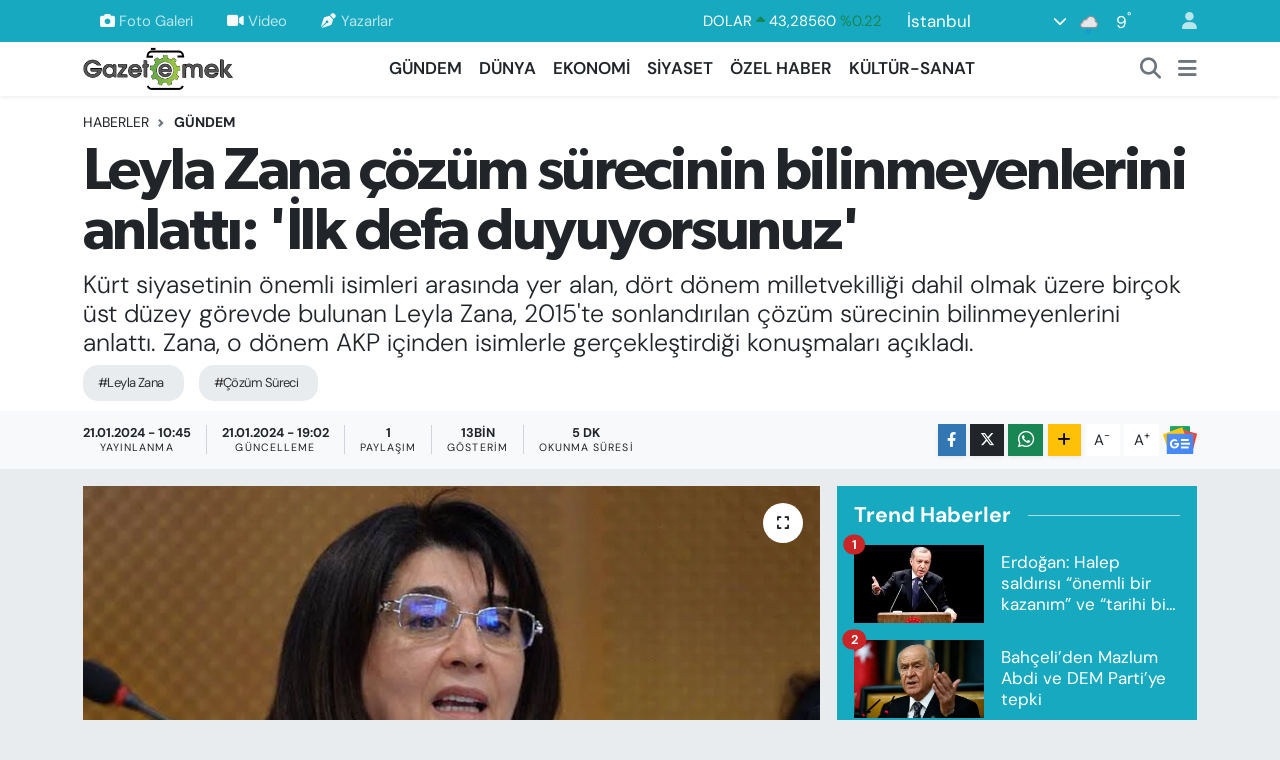

--- FILE ---
content_type: text/html; charset=UTF-8
request_url: https://www.gazeteemek.net/leyla-zana-cozum-surecinin-bilinmeyenlerini-anlatti-ilk-defa-duyuyorsunuz-dedi-akplilerle-arasinda-gecen-konusmayi
body_size: 27105
content:
<!DOCTYPE html>
<html lang="tr" data-theme="flow">
<head>
<link rel="dns-prefetch" href="//www.gazeteemek.net">
<link rel="dns-prefetch" href="//gazeteemeknet.teimg.com">
<link rel="dns-prefetch" href="//static.tebilisim.com">
<link rel="dns-prefetch" href="//schema.org","@type":"NewsMediaOrganization","url":"www.gazeteemek.net","name":"Gazete">
<link rel="dns-prefetch" href="//www.googletagmanager.com">
<link rel="dns-prefetch" href="//www.facebook.com">
<link rel="dns-prefetch" href="//www.twitter.com">
<link rel="dns-prefetch" href="//www.instagram.com">
<link rel="dns-prefetch" href="//www.w3.org">
<link rel="dns-prefetch" href="//x.com">
<link rel="dns-prefetch" href="//api.whatsapp.com">
<link rel="dns-prefetch" href="//www.linkedin.com">
<link rel="dns-prefetch" href="//pinterest.com">
<link rel="dns-prefetch" href="//t.me">
<link rel="dns-prefetch" href="//news.google.com">
<link rel="dns-prefetch" href="//play.google.com">
<link rel="dns-prefetch" href="//tebilisim.com">
<link rel="dns-prefetch" href="//facebook.com">
<link rel="dns-prefetch" href="//twitter.com">
<link rel="dns-prefetch" href="//www.haberercis.com.tr">
<link rel="dns-prefetch" href="//cdn.media-analytic.com">

    <meta charset="utf-8">
<title>Leyla Zana çözüm sürecinin bilinmeyenlerini anlattı: &#039;İlk defa duyuyorsunuz&#039; - Gazete Emek</title>
<meta name="description" content="Kürt siyasetinin önemli isimleri arasında yer alan, dört dönem milletvekilliği dahil olmak üzere birçok üst düzey görevde bulunan Leyla Zana, 2015&#039;te sonlandırılan çözüm sürecinin bilinmeyenlerini anlattı. Zana, o dönem AKP içinden isimlerle gerçekleştirdiği konuşmaları açıkladı.">
<meta name="keywords" content="Leyla Zana, Çözüm Süreci">
<link rel="canonical" href="https://www.gazeteemek.net/leyla-zana-cozum-surecinin-bilinmeyenlerini-anlatti-ilk-defa-duyuyorsunuz-dedi-akplilerle-arasinda-gecen-konusmayi">
<meta name="viewport" content="width=device-width,initial-scale=1">
<meta name="X-UA-Compatible" content="IE=edge">
<meta name="robots" content="max-image-preview:large">
<meta name="theme-color" content="#17a9c0">
<meta name="title" content="Leyla Zana çözüm sürecinin bilinmeyenlerini anlattı: &#039;İlk defa duyuyorsunuz&#039;">
<meta name="articleSection" content="news">
<meta name="datePublished" content="2024-01-21T10:45:00+03:00">
<meta name="dateModified" content="2024-01-21T19:02:48+03:00">
<meta name="articleAuthor" content="Derya çelik">
<meta name="author" content="Derya çelik">
<link rel="amphtml" href="https://www.gazeteemek.net/leyla-zana-cozum-surecinin-bilinmeyenlerini-anlatti-ilk-defa-duyuyorsunuz-dedi-akplilerle-arasinda-gecen-konusmayi/amp">
<meta property="og:site_name" content="Gazete Emek">
<meta property="og:title" content="Leyla Zana çözüm sürecinin bilinmeyenlerini anlattı: &#039;İlk defa duyuyorsunuz&#039;">
<meta property="og:description" content="Kürt siyasetinin önemli isimleri arasında yer alan, dört dönem milletvekilliği dahil olmak üzere birçok üst düzey görevde bulunan Leyla Zana, 2015&#039;te sonlandırılan çözüm sürecinin bilinmeyenlerini anlattı. Zana, o dönem AKP içinden isimlerle gerçekleştirdiği konuşmaları açıkladı.">
<meta property="og:url" content="https://www.gazeteemek.net/leyla-zana-cozum-surecinin-bilinmeyenlerini-anlatti-ilk-defa-duyuyorsunuz-dedi-akplilerle-arasinda-gecen-konusmayi">
<meta property="og:image" content="https://gazeteemeknet.teimg.com/crop/1280x720/gazeteemek-net/uploads/2024/01/screenshot-20240121-1044542.png">
<meta property="og:image:width" content="1280">
<meta property="og:image:height" content="720">
<meta property="og:image:alt" content="Leyla Zana çözüm sürecinin bilinmeyenlerini anlattı: &#039;İlk defa duyuyorsunuz&#039;">
<meta property="og:article:published_time" content="2024-01-21T10:45:00+03:00">
<meta property="og:article:modified_time" content="2024-01-21T19:02:48+03:00">
<meta property="og:type" content="article">
<meta name="twitter:card" content="summary_large_image">
<meta name="twitter:site" content="@gazeteemek">
<meta name="twitter:title" content="Leyla Zana çözüm sürecinin bilinmeyenlerini anlattı: &#039;İlk defa duyuyorsunuz&#039;">
<meta name="twitter:description" content="Kürt siyasetinin önemli isimleri arasında yer alan, dört dönem milletvekilliği dahil olmak üzere birçok üst düzey görevde bulunan Leyla Zana, 2015&#039;te sonlandırılan çözüm sürecinin bilinmeyenlerini anlattı. Zana, o dönem AKP içinden isimlerle gerçekleştirdiği konuşmaları açıkladı.">
<meta name="twitter:image" content="https://gazeteemeknet.teimg.com/crop/1280x720/gazeteemek-net/uploads/2024/01/screenshot-20240121-1044542.png">
<meta name="twitter:url" content="https://www.gazeteemek.net/leyla-zana-cozum-surecinin-bilinmeyenlerini-anlatti-ilk-defa-duyuyorsunuz-dedi-akplilerle-arasinda-gecen-konusmayi">
<link rel="shortcut icon" type="image/x-icon" href="https://gazeteemeknet.teimg.com/gazeteemek-net/uploads/2023/02/favicon.ico">
<link rel="manifest" href="https://www.gazeteemek.net/manifest.json?v=6.6.4" />
<link rel="preload" href="https://static.tebilisim.com/flow/assets/css/font-awesome/fa-solid-900.woff2" as="font" type="font/woff2" crossorigin />
<link rel="preload" href="https://static.tebilisim.com/flow/assets/css/font-awesome/fa-brands-400.woff2" as="font" type="font/woff2" crossorigin />
<link rel="preload" href="https://static.tebilisim.com/flow/assets/css/weather-icons/font/weathericons-regular-webfont.woff2" as="font" type="font/woff2" crossorigin />
<link rel="preload" href="https://static.tebilisim.com/flow/vendor/te/fonts/dm-sans/dm-sans.woff2" as="font" type="font/woff2" crossorigin />

<link rel="preload"
	href="https://static.tebilisim.com/flow/vendor/te/fonts/gibson/Gibson-Bold.woff2"
	as="font" type="font/woff2" crossorigin />
<link rel="preload"
	href="https://static.tebilisim.com/flow/vendor/te/fonts/gibson/Gibson-BoldItalic.woff2"
	as="font" type="font/woff2" crossorigin />
<link rel="preload"
	href="https://static.tebilisim.com/flow/vendor/te/fonts/gibson/Gibson-Italic.woff2"
	as="font" type="font/woff2" crossorigin />
<link rel="preload"
	href="https://static.tebilisim.com/flow/vendor/te/fonts/gibson/Gibson-Light.woff2"
	as="font" type="font/woff2" crossorigin />
<link rel="preload"
	href="https://static.tebilisim.com/flow/vendor/te/fonts/gibson/Gibson-LightItalic.woff2"
	as="font" type="font/woff2" crossorigin />
<link rel="preload"
	href="https://static.tebilisim.com/flow/vendor/te/fonts/gibson/Gibson-SemiBold.woff2"
	as="font" type="font/woff2" crossorigin />
<link rel="preload"
	href="https://static.tebilisim.com/flow/vendor/te/fonts/gibson/Gibson-SemiBoldItalic.woff2"
	as="font" type="font/woff2" crossorigin />
<link rel="preload"
	href="https://static.tebilisim.com/flow/vendor/te/fonts/gibson/Gibson.woff2"
	as="font" type="font/woff2" crossorigin />

<link rel="preload" as="style" href="https://static.tebilisim.com/flow/vendor/te/fonts/dm-sans.css?v=6.6.4">
<link rel="stylesheet" href="https://static.tebilisim.com/flow/vendor/te/fonts/dm-sans.css?v=6.6.4">
<link rel="preload" as="style" href="https://static.tebilisim.com/flow/vendor/te/fonts/gibson.css?v=6.6.4">
<link rel="stylesheet" href="https://static.tebilisim.com/flow/vendor/te/fonts/gibson.css?v=6.6.4">

<link rel="preload" as="image" href="https://gazeteemeknet.teimg.com/crop/1280x720/gazeteemek-net/uploads/2024/01/screenshot-20240121-1044542.png">
<style>:root {
        --te-link-color: #333;
        --te-link-hover-color: #000;
        --te-font: "DM Sans";
        --te-secondary-font: "Gibson";
        --te-h1-font-size: 60px;
        --te-color: #17a9c0;
        --te-hover-color: #000000;
        --mm-ocd-width: 85%!important; /*  Mobil Menü Genişliği */
        --swiper-theme-color: var(--te-color)!important;
        --header-13-color: #ffc107;
    }</style><link rel="preload" as="style" href="https://static.tebilisim.com/flow/assets/vendor/bootstrap/css/bootstrap.min.css?v=6.6.4">
<link rel="stylesheet" href="https://static.tebilisim.com/flow/assets/vendor/bootstrap/css/bootstrap.min.css?v=6.6.4">
<link rel="preload" as="style" href="https://static.tebilisim.com/flow/assets/css/app6.6.4.min.css">
<link rel="stylesheet" href="https://static.tebilisim.com/flow/assets/css/app6.6.4.min.css">



<script type="application/ld+json">{"@context":"https:\/\/schema.org","@type":"WebSite","url":"https:\/\/www.gazeteemek.net","potentialAction":{"@type":"SearchAction","target":"https:\/\/www.gazeteemek.net\/arama?q={query}","query-input":"required name=query"}}</script>

<script type="application/ld+json">{"@context":"https://schema.org","@type":"NewsMediaOrganization","url":"https://www.gazeteemek.net","name":"Gazete Emek","logo":"https://gazeteemeknet.teimg.com/gazeteemek-net/images/banner/emek-son-logo.png","sameAs":["https://www.facebook.com/GazeteEmek","https://www.twitter.com/gazeteemek","https://www.instagram.com/gazeteemek"]}</script>

<script type="application/ld+json">{"@context":"https:\/\/schema.org","@graph":[{"@type":"SiteNavigationElement","name":"Ana Sayfa","url":"https:\/\/www.gazeteemek.net","@id":"https:\/\/www.gazeteemek.net"},{"@type":"SiteNavigationElement","name":"G\u00dcNDEM","url":"https:\/\/www.gazeteemek.net\/gundem","@id":"https:\/\/www.gazeteemek.net\/gundem"},{"@type":"SiteNavigationElement","name":"D\u00dcNYA","url":"https:\/\/www.gazeteemek.net\/dunya","@id":"https:\/\/www.gazeteemek.net\/dunya"},{"@type":"SiteNavigationElement","name":"EKONOM\u0130","url":"https:\/\/www.gazeteemek.net\/ekonomi","@id":"https:\/\/www.gazeteemek.net\/ekonomi"},{"@type":"SiteNavigationElement","name":"S\u0130YASET","url":"https:\/\/www.gazeteemek.net\/siyaset","@id":"https:\/\/www.gazeteemek.net\/siyaset"},{"@type":"SiteNavigationElement","name":"\u00d6ZEL HABER","url":"https:\/\/www.gazeteemek.net\/ozel-haber","@id":"https:\/\/www.gazeteemek.net\/ozel-haber"},{"@type":"SiteNavigationElement","name":"K\u00dcLT\u00dcR-SANAT","url":"https:\/\/www.gazeteemek.net\/kultur-sanat","@id":"https:\/\/www.gazeteemek.net\/kultur-sanat"},{"@type":"SiteNavigationElement","name":"VAN VE D\u0130YARBAKIR HABERLER\u0130","url":"https:\/\/www.gazeteemek.net\/van-ve-diyarbakir-haberleri","@id":"https:\/\/www.gazeteemek.net\/van-ve-diyarbakir-haberleri"},{"@type":"SiteNavigationElement","name":"EMEK HABERLER\u0130","url":"https:\/\/www.gazeteemek.net\/emek-haberleri","@id":"https:\/\/www.gazeteemek.net\/emek-haberleri"},{"@type":"SiteNavigationElement","name":"FAYDALI B\u0130LG\u0130LER","url":"https:\/\/www.gazeteemek.net\/faydali-bilgiler","@id":"https:\/\/www.gazeteemek.net\/faydali-bilgiler"},{"@type":"SiteNavigationElement","name":"ENGELL\u0130","url":"https:\/\/www.gazeteemek.net\/engelli","@id":"https:\/\/www.gazeteemek.net\/engelli"},{"@type":"SiteNavigationElement","name":"\u0130leti\u015fim","url":"https:\/\/www.gazeteemek.net\/iletisim","@id":"https:\/\/www.gazeteemek.net\/iletisim"},{"@type":"SiteNavigationElement","name":"Gizlilik S\u00f6zle\u015fmesi","url":"https:\/\/www.gazeteemek.net\/gizlilik-sozlesmesi","@id":"https:\/\/www.gazeteemek.net\/gizlilik-sozlesmesi"},{"@type":"SiteNavigationElement","name":"Yazarlar","url":"https:\/\/www.gazeteemek.net\/yazarlar","@id":"https:\/\/www.gazeteemek.net\/yazarlar"},{"@type":"SiteNavigationElement","name":"Foto Galeri","url":"https:\/\/www.gazeteemek.net\/foto-galeri","@id":"https:\/\/www.gazeteemek.net\/foto-galeri"},{"@type":"SiteNavigationElement","name":"Video Galeri","url":"https:\/\/www.gazeteemek.net\/video","@id":"https:\/\/www.gazeteemek.net\/video"},{"@type":"SiteNavigationElement","name":"Biyografiler","url":"https:\/\/www.gazeteemek.net\/biyografi","@id":"https:\/\/www.gazeteemek.net\/biyografi"},{"@type":"SiteNavigationElement","name":"Firma Rehberi","url":"https:\/\/www.gazeteemek.net\/rehber","@id":"https:\/\/www.gazeteemek.net\/rehber"},{"@type":"SiteNavigationElement","name":"R\u00f6portajlar","url":"https:\/\/www.gazeteemek.net\/roportaj","@id":"https:\/\/www.gazeteemek.net\/roportaj"},{"@type":"SiteNavigationElement","name":"Anketler","url":"https:\/\/www.gazeteemek.net\/anketler","@id":"https:\/\/www.gazeteemek.net\/anketler"},{"@type":"SiteNavigationElement","name":"Obshtina Nikopol Bug\u00fcn, Yar\u0131n ve 1 Haftal\u0131k Hava Durumu Tahmini","url":"https:\/\/www.gazeteemek.net\/obshtina-nikopol-hava-durumu","@id":"https:\/\/www.gazeteemek.net\/obshtina-nikopol-hava-durumu"},{"@type":"SiteNavigationElement","name":"Obshtina Nikopol Namaz Vakitleri","url":"https:\/\/www.gazeteemek.net\/obshtina-nikopol-namaz-vakitleri","@id":"https:\/\/www.gazeteemek.net\/obshtina-nikopol-namaz-vakitleri"},{"@type":"SiteNavigationElement","name":"Puan Durumu ve Fikst\u00fcr","url":"https:\/\/www.gazeteemek.net\/futbol\/st-super-lig-puan-durumu-ve-fikstur","@id":"https:\/\/www.gazeteemek.net\/futbol\/st-super-lig-puan-durumu-ve-fikstur"}]}</script>

<script type="application/ld+json">{"@context":"https:\/\/schema.org","@type":"BreadcrumbList","itemListElement":[{"@type":"ListItem","position":1,"item":{"@type":"Thing","@id":"https:\/\/www.gazeteemek.net","name":"Haberler"}},{"@type":"ListItem","position":2,"item":{"@type":"Thing","@id":"https:\/\/www.gazeteemek.net\/gundem","name":"G\u00dcNDEM"}},{"@type":"ListItem","position":3,"item":{"@type":"Thing","@id":"https:\/\/www.gazeteemek.net\/leyla-zana-cozum-surecinin-bilinmeyenlerini-anlatti-ilk-defa-duyuyorsunuz-dedi-akplilerle-arasinda-gecen-konusmayi","name":"Leyla Zana \u00e7\u00f6z\u00fcm s\u00fcrecinin bilinmeyenlerini anlatt\u0131: '\u0130lk defa duyuyorsunuz'"}}]}</script>
<script type="application/ld+json">{"@context":"https:\/\/schema.org","@type":"NewsArticle","headline":"Leyla Zana \u00e7\u00f6z\u00fcm s\u00fcrecinin bilinmeyenlerini anlatt\u0131: '\u0130lk defa duyuyorsunuz'","articleSection":"G\u00dcNDEM","dateCreated":"2024-01-21T10:45:00+03:00","datePublished":"2024-01-21T10:45:00+03:00","dateModified":"2024-01-21T19:02:48+03:00","wordCount":1001,"genre":"news","mainEntityOfPage":{"@type":"WebPage","@id":"https:\/\/www.gazeteemek.net\/leyla-zana-cozum-surecinin-bilinmeyenlerini-anlatti-ilk-defa-duyuyorsunuz-dedi-akplilerle-arasinda-gecen-konusmayi"},"articleBody":"Gazete Emek-K\u00fcrt siyasetine damga vuran isimler aras\u0131nda yer alan, ancak yakla\u015f\u0131k sekiz y\u0131ld\u0131r siyaset sahnesinden elini aya\u011f\u0131n\u0131 \u00e7ekti\u011fi g\u00f6r\u00fclen Leyla Zana, '\u00e7\u00f6z\u00fcm s\u00fcreciyle' ilgili olarak dikkati \u00e7eken a\u00e7\u0131klamalarda bulundu.\r\n\r\nZana, Gazete Duvar'dan Vecdi Erbay'la ger\u00e7ekle\u015ftirdi\u011fi s\u00f6yle\u015fide \"2013'teki bar\u0131\u015f s\u00fcreci asl\u0131nda biraz sizin talep etti\u011finiz \u015fekilde ilerledi. \u00c7\u00fcnk\u00fc bir akil insanlar heyeti kurdular. T\u00fcrkiye'nin her taraf\u0131na gittiler, g\u00f6r\u00fc\u015ft\u00fcler. Kandil'le, siyasi partililerle, cezaevleriyle, diasporayla her tarafla g\u00f6r\u00fc\u015fmeler yap\u0131ld\u0131. \u015eimdi hep sorulan soruya geldik. S\u00fcre\u00e7 neden bozuldu?\" \u015feklindeki soruya \u015fu yan\u0131t\u0131 verdi:\r\n\r\n\"Bu sorunu \u00d6calan's\u0131z ve Erdo\u011fan\u2019s\u0131z \u00e7\u00f6zmek isteyenler, bu i\u015fi kendi aram\u0131zda \u00e7\u00f6zeriz diyenler oldu. D\u00fcnya kadar risk g\u00f6\u011f\u00fcsleyeceksiniz ve kimileri sizleri bu i\u015fin d\u0131\u015f\u0131nda b\u0131rakarak yol almak isteyecekler. Kabul eder miydiniz? Zor. Bu kadar net. Bunu ilk defa duyuyorsunuz de\u011fil mi?\r\n\r\n'BU \u0130\u015e\u0130 ERDO\u011eANSIZ G\u00d6T\u00dcRMEK \u0130STED\u0130\u011e\u0130N\u0130Z \u0130\u00c7\u0130N S\u00dcRE\u00c7 BOZULDU'\r\n\r\nBunu baz\u0131lar\u0131n\u0131n y\u00fcz\u00fcne vurdu\u011fum i\u00e7in bu rahatl\u0131kla s\u00f6yl\u00fcyorum. Ki\u015filerin ad\u0131n\u0131 vermeyece\u011fim. AKP'nin i\u00e7indekiler bana dediler ki, 'Biliyor musunuz sizinkiler \u00d6calan\u2019\u0131 d\u0131\u015flamak i\u00e7in bu s\u00fcreci bozdular.' Ben de d\u00f6nd\u00fcm dedim ki, 'Ben ba\u015fka bir \u015fey daha biliyorum. Siz de Erdo\u011fan's\u0131z bu i\u015fi g\u00f6t\u00fcrmek istedi\u011finiz i\u00e7in s\u00fcre\u00e7 bozuldu.' Tek bir cevap alamad\u0131m. Kar\u015f\u0131mdaki sustu.\"\r\n\r\n\r\n\r\nHABER\u0130 OKU: Demirta\u015f\u2019tan Istanbul adayl\u0131\u011f\u0131 i\u00e7in ye\u015fil \u0131\u015f\u0131k\r\n\r\nZana, 7 Haziran 2015'te d\u00fczenlenen se\u00e7imlerde iktidar partisinin T\u00fcrkiye B\u00fcy\u00fck Millet Meclisi'ndeki \u00e7o\u011funlu\u011fu kaybetti\u011fini hat\u0131rlatarak '\u00e7\u00f6z\u00fcm s\u00fcrecinin' halen s\u00fcrd\u00fc\u011f\u00fcn\u00fc kaydetti:\r\n\r\n\"\u0130ddia ediyorum ki, tekrar se\u00e7ime gitmeyi engelleyecek bir form\u00fcl yarat\u0131labilseydi, T\u00fcrkiye'deki vicdanl\u0131, duyarl\u0131 kamuoyu, demokratik g\u00fc\u00e7ler, K\u00fcrtlerin bir k\u0131sm\u0131 ve Erdo\u011fan, g\u00fcvenlik\u00e7i zihniyete kar\u015f\u0131 durabilselerdi s\u00fcre\u00e7 farkl\u0131 geli\u015febilirdi.\r\n\r\n'O D\u00d6NEM D\u0130RSEK TEMASI KURULMAYA \u00c7ALI\u015eILDI'\r\n\r\nS\u00fcrecin bozulmas\u0131nda Milli G\u00fcvenlik Kurulu kararlar\u0131n\u0131n mutlaka etkisi olmu\u015ftur ama sadece MGK kararlar\u0131yla bozuldu\u011fu tek ba\u015f\u0131na yan\u0131t olamaz. Bu sorunu \u00e7\u00f6zebilmek i\u00e7in iktidar g\u00fcc\u00fc \u00f6nemliydi. O zaman da s\u00f6ylemi\u015ftim; '\u0130kinci bir se\u00e7ime (1 Kas\u0131m 2015) gidersek korkar\u0131m ki 90\u2019lar\u0131 arar hale geliriz.' O d\u00f6nem dirsek temas\u0131 kurulmaya \u00e7al\u0131\u015f\u0131ld\u0131 ve Erdo\u011fan\u2019la g\u00f6r\u00fc\u015f\u00fcld\u00fc. Ama art\u0131k \u00e7ok ge\u00e7ti.\"\r\n\r\nS\u00f6yle\u015finin tamam\u0131.\r\n\r\n7 HAZ\u0130RAN - 1 KASIM 2015 ARASINDA NE OLMU\u015eTU?\r\n\r\nBahsi ge\u00e7en d\u00f6nemde AKP, y\u00fczde 40.8 oy alarak iktidara geldi\u011fi 2002 se\u00e7imlerinden sonra ilk kez parlamentodaki tek ba\u015f\u0131na iktidar \u00e7o\u011funlu\u011funu kaybetti. HDP ise y\u00fczde 13.1 oyla 80 milletvekiliyle T\u00fcrkiye B\u00fcy\u00fck Millet Meclisi'ndeki (TBMM) yerini ald\u0131.\r\n\r\nMeclis'teki aritmetik koalisyon h\u00fck\u00fcmetini zorunlu k\u0131l\u0131yordu. AKP'nin ilk koalisyon teklifini g\u00f6t\u00fcrd\u00fc\u011f\u00fc MHP Genel Ba\u015fkan\u0131 Devlet Bah\u00e7eli ise \u00e7\u00f6z\u00fcm s\u00fcrecine g\u00f6ndermede bulunarak, 3 form\u00fcl \u00f6ne s\u00fcrd\u00fc.\r\n\r\nBah\u00e7eli, 'AKP - HDP' ya da 'AKP - CHP - HDP' koalisyon h\u00fck\u00fcmetlerini \u00f6nerdi; bunlar olmazsa en erken tarihte se\u00e7ime gidilmesi gerekti\u011fini s\u00f6yledi.\r\n\r\nErdo\u011fan'\u0131n h\u00fck\u00fcmeti kurma g\u00f6revini verdi\u011fi d\u00f6nemin Ba\u015fbakan\u0131 Ahmet Davuto\u011flu, bu geli\u015fmenin ard\u0131ndan CHP'yle koalisyon g\u00f6r\u00fc\u015fmelerini ba\u015flatt\u0131. Ancak CHP'yle 26 A\u011fustos'a kadar s\u00fcren 'istik\u015fafi' g\u00f6r\u00fc\u015fmelerden sonu\u00e7 \u00e7\u0131kmad\u0131. 1 Kas\u0131m i\u00e7in erken se\u00e7im karar\u0131 al\u0131nd\u0131.\r\n\r\n\u00c7\u00d6Z\u00dcM S\u00dcREC\u0130 B\u0130TT\u0130\r\n\r\nBu s\u0131rada 2009'da Oslo g\u00f6r\u00fc\u015fmelerinde temeli at\u0131lan ve zaman zaman kesintilerle devam eden K\u00fcrt sorunu konusundaki '\u00e7\u00f6z\u00fcm s\u00fcreci' de noktaland\u0131. Se\u00e7imlerden k\u0131sa s\u00fcre sonra PKK, yol kesme ve \u015fantiye basma eylemlerine ba\u015flad\u0131.\r\n\r\nSURU\u00c7 VE CEYLANPINAR SALDIRILARI\r\n\r\n\u00c7\u00f6z\u00fcm s\u00fcrecinin sona ermesinin ard\u0131ndan T\u00fcrkiye, canl\u0131 bombalar\u0131n intihar sald\u0131r\u0131lar\u0131na sahne oldu, bu sald\u0131r\u0131larda onlarca insan ya\u015fam\u0131n\u0131 yitirdi.\r\n\r\nSald\u0131r\u0131lar\u0131n ilki 20 Temmuz'da, \u015eanl\u0131urfa'n\u0131n Suru\u00e7 il\u00e7esinde ya\u015fand\u0131. Kobani'ye yard\u0131m g\u00f6ndermek i\u00e7in toplanan Sosyalist Gen\u00e7lik Dernekleri Federasyonu (SGDF) \u00fcyelerinin bas\u0131n a\u00e7\u0131klamas\u0131 yapt\u0131\u011f\u0131 s\u0131rada intihar sald\u0131r\u0131s\u0131 d\u00fczenlendi. I\u015e\u0130D taraf\u0131ndan d\u00fczenlenen canl\u0131 bomba sald\u0131r\u0131s\u0131 sonucu 33 ki\u015fi hayat\u0131n\u0131 kaybetti.\r\n\r\nSuru\u00e7 sald\u0131r\u0131s\u0131ndan 2 g\u00fcn sonra, 22 Temmuz'da ise \u015eanlurfa'n\u0131n Ceylanp\u0131nar il\u00e7esinde iki polis evlerinde ba\u015f\u0131ndan vurularak \u00f6ld\u00fcr\u00fcld\u00fc.\r\n\r\nOlaydan bir g\u00fcn sonra, PKK ve I\u015e\u0130D'e y\u00f6nelik operasyonlar ba\u015flat\u0131ld\u0131.\r\n\r\nCeylanp\u0131nar sald\u0131r\u0131s\u0131n\u0131 \u00f6nce sahiplenen, sonra reddeden PKK, \u00e7\u00f6z\u00fcm s\u00fcrecinde ald\u0131\u011f\u0131 'ate\u015fkes' karar\u0131n\u0131 sona erdirdi.\r\n\r\nANKARA GARI SALDIRISI\r\n\r\n7 Haziran se\u00e7imlerinden sonra T\u00fcrkiye, tarihinin en kanl\u0131 olaylar\u0131ndan birini de 10 Ekim'de ya\u015fad\u0131.\r\n\r\nT\u00fcrkiye Devrimci \u0130\u015f\u00e7i Sendikalar\u0131 Konfederasyonu (D\u0130SK), Kamu Emek\u00e7ileri Sendikalar\u0131 Konfederasyonu (KESK), T\u00fcrk Tabipleri Birli\u011fi (TTB), T\u00fcrk M\u00fchendis ve Mimar Odalar\u0131 Birli\u011fi (TMMOB), HDP ve \u00e7ok say\u0131da sivil toplum \u00f6rg\u00fct\u00fcn\u00fcn kat\u0131l\u0131m\u0131yla Ankara Gar\u0131'nda d\u00fczenlenen 'Bar\u0131\u015f mitingi', iki canl\u0131 bomban\u0131n sald\u0131r\u0131s\u0131yla kana buland\u0131.\r\n\r\nI\u015e\u0130D taraf\u0131ndan yap\u0131lan sald\u0131da 102 ki\u015fi ya\u015fam\u0131n\u0131 yitirdi. Ba\u015fbakan Ahmet Davuto\u011flu ise sald\u0131r\u0131da I\u015e\u0130D ve PKK i\u015fbirli\u011fi oldu\u011funu belirtip, ilk kez 'kokteyl ter\u00f6r' ifadesini kulland\u0131.\r\n\r\n1 KASIM SE\u00c7\u0130MLER\u0130: AKP TEK BA\u015eINA \u0130KT\u0130DAR\r\n\r\nSald\u0131r\u0131lar ve katliamlar\u0131n g\u00f6lgesinde 1 Kas\u0131m se\u00e7imlerine giden T\u00fcrkiye'de g\u00fcvenlik kayg\u0131s\u0131 \u00f6n plana \u00e7\u0131kt\u0131. AKP, y\u00fczde 49.5 oy alarak 317 milletvekilini Meclis'e g\u00f6nderdi ve yeniden tek ba\u015f\u0131na iktidar oldu.\r\n\r\nHDP oylar\u0131nda ise ciddi d\u00fc\u015f\u00fc\u015f ya\u015fand\u0131; y\u00fczde 10.7 oy alarak se\u00e7im baraj\u0131n\u0131 k\u0131lpay\u0131 ge\u00e7ebildi.","description":"K\u00fcrt siyasetinin \u00f6nemli isimleri aras\u0131nda yer alan, d\u00f6rt d\u00f6nem milletvekilli\u011fi dahil olmak \u00fczere bir\u00e7ok \u00fcst d\u00fczey g\u00f6revde bulunan Leyla Zana, 2015'te sonland\u0131r\u0131lan \u00e7\u00f6z\u00fcm s\u00fcrecinin bilinmeyenlerini anlatt\u0131. Zana, o d\u00f6nem AKP i\u00e7inden isimlerle ger\u00e7ekle\u015ftirdi\u011fi konu\u015fmalar\u0131 a\u00e7\u0131klad\u0131.","inLanguage":"tr-TR","keywords":["Leyla Zana","\u00c7\u00f6z\u00fcm S\u00fcreci"],"image":{"@type":"ImageObject","url":"https:\/\/gazeteemeknet.teimg.com\/crop\/1280x720\/gazeteemek-net\/uploads\/2024\/01\/screenshot-20240121-1044542.png","width":"1280","height":"720","caption":"Leyla Zana \u00e7\u00f6z\u00fcm s\u00fcrecinin bilinmeyenlerini anlatt\u0131: '\u0130lk defa duyuyorsunuz'"},"publishingPrinciples":"https:\/\/www.gazeteemek.net\/gizlilik-sozlesmesi","isFamilyFriendly":"http:\/\/schema.org\/True","isAccessibleForFree":"http:\/\/schema.org\/True","publisher":{"@type":"Organization","name":"Gazete Emek","image":"https:\/\/gazeteemeknet.teimg.com\/gazeteemek-net\/images\/banner\/emek-son-logo.png","logo":{"@type":"ImageObject","url":"https:\/\/gazeteemeknet.teimg.com\/gazeteemek-net\/images\/banner\/emek-son-logo.png","width":"640","height":"375"}},"author":{"@type":"Person","name":"Derya \u00e7elik","honorificPrefix":"","jobTitle":"","url":null}}</script>





<meta name='outreach_verification' content='EPxTypGa3eKZOyaLAC9f' />



<script async data-cfasync="false"
	src="https://www.googletagmanager.com/gtag/js?id=G-H224C1K4VP"></script>
<script data-cfasync="false">
	window.dataLayer = window.dataLayer || [];
	  function gtag(){dataLayer.push(arguments);}
	  gtag('js', new Date());
	  gtag('config', 'G-H224C1K4VP');
</script>




</head>




<body class="d-flex flex-column min-vh-100">

    
    

    <header class="header-4">
    <div class="top-header d-none d-lg-block">
        <div class="container">
            <div class="d-flex justify-content-between align-items-center">

                <ul  class="top-menu nav small sticky-top">
        <li class="nav-item   ">
        <a href="/foto-galeri" class="nav-link pe-3" target="_self" title="Foto Galeri"><i class="fa fa-camera me-1 text-light mr-1"></i>Foto Galeri</a>
        
    </li>
        <li class="nav-item   ">
        <a href="/video" class="nav-link pe-3" target="_self" title="Video"><i class="fa fa-video me-1 text-light mr-1"></i>Video</a>
        
    </li>
        <li class="nav-item   ">
        <a href="/yazarlar" class="nav-link pe-3" target="_self" title="Yazarlar"><i class="fa fa-pen-nib me-1 text-light mr-1"></i>Yazarlar</a>
        
    </li>
    </ul>


                                    <div class="position-relative overflow-hidden ms-auto text-end" style="height: 36px;">
                        <!-- PİYASALAR -->
        <div class="newsticker mini small">
        <ul class="newsticker__list list-unstyled" data-header="4">
            <li class="newsticker__item col dolar">DOLAR
                <span class="text-success"><i class="fa fa-caret-up"></i></span>
                <span class="value">43,28560</span>
                <span class="text-success">%0.22</span>
            </li>
            <li class="newsticker__item col euro">EURO
                <span class="text-danger"><i class="fa fa-caret-down"></i></span>
                <span class="value">50,18930</span>
                <span class="text-danger">%-0.13</span>
            </li>
            <li class="newsticker__item col euro">STERLİN
                <span class="text-danger"><i class="fa fa-caret-down"></i></span>
                <span class="value">57,91840</span>
                <span class="text-danger">%-0.01</span>
            </li>
            <li class="newsticker__item col altin">G.ALTIN
                <span class="text-danger"><i class="fa fa-caret-down"></i></span>
                <span class="value">6384,75000</span>
                <span class="text-danger">%-0.2</span>
            </li>
            <li class="newsticker__item col bist">BİST100
                <span class="text-success"><i class="fa fa-caret-up"></i></span>
                <span class="value">12.669,00</span>
                <span class="text-success">%170</span>
            </li>
            <li class="newsticker__item col btc">BITCOIN
                <span class="text-danger"><i class="fa fa-caret-down"></i></span>
                <span class="value">94.909,58</span>
                <span class="text-danger">%-0.61</span>
            </li>
        </ul>
    </div>
    

                    </div>
                    <div class="d-flex justify-content-end align-items-center text-light ms-4 weather-widget mini">
                        <!-- HAVA DURUMU -->

<input type="hidden" name="widget_setting_weathercity" value="41.16343020,28.76644080" />

            <div class="weather d-none d-xl-block me-2" data-header="4">
            <div class="custom-selectbox text-white" onclick="toggleDropdown(this)" style="width: 100%">
    <div class="d-flex justify-content-between align-items-center">
        <span style="">İstanbul</span>
        <i class="fas fa-chevron-down" style="font-size: 14px"></i>
    </div>
    <ul class="bg-white text-dark overflow-widget" style="min-height: 100px; max-height: 300px">
                        <li>
            <a href="https://www.gazeteemek.net/adana-hava-durumu" title="Adana Hava Durumu" class="text-dark">
                Adana
            </a>
        </li>
                        <li>
            <a href="https://www.gazeteemek.net/adiyaman-hava-durumu" title="Adıyaman Hava Durumu" class="text-dark">
                Adıyaman
            </a>
        </li>
                        <li>
            <a href="https://www.gazeteemek.net/afyonkarahisar-hava-durumu" title="Afyonkarahisar Hava Durumu" class="text-dark">
                Afyonkarahisar
            </a>
        </li>
                        <li>
            <a href="https://www.gazeteemek.net/agri-hava-durumu" title="Ağrı Hava Durumu" class="text-dark">
                Ağrı
            </a>
        </li>
                        <li>
            <a href="https://www.gazeteemek.net/aksaray-hava-durumu" title="Aksaray Hava Durumu" class="text-dark">
                Aksaray
            </a>
        </li>
                        <li>
            <a href="https://www.gazeteemek.net/amasya-hava-durumu" title="Amasya Hava Durumu" class="text-dark">
                Amasya
            </a>
        </li>
                        <li>
            <a href="https://www.gazeteemek.net/ankara-hava-durumu" title="Ankara Hava Durumu" class="text-dark">
                Ankara
            </a>
        </li>
                        <li>
            <a href="https://www.gazeteemek.net/antalya-hava-durumu" title="Antalya Hava Durumu" class="text-dark">
                Antalya
            </a>
        </li>
                        <li>
            <a href="https://www.gazeteemek.net/ardahan-hava-durumu" title="Ardahan Hava Durumu" class="text-dark">
                Ardahan
            </a>
        </li>
                        <li>
            <a href="https://www.gazeteemek.net/artvin-hava-durumu" title="Artvin Hava Durumu" class="text-dark">
                Artvin
            </a>
        </li>
                        <li>
            <a href="https://www.gazeteemek.net/aydin-hava-durumu" title="Aydın Hava Durumu" class="text-dark">
                Aydın
            </a>
        </li>
                        <li>
            <a href="https://www.gazeteemek.net/balikesir-hava-durumu" title="Balıkesir Hava Durumu" class="text-dark">
                Balıkesir
            </a>
        </li>
                        <li>
            <a href="https://www.gazeteemek.net/bartin-hava-durumu" title="Bartın Hava Durumu" class="text-dark">
                Bartın
            </a>
        </li>
                        <li>
            <a href="https://www.gazeteemek.net/batman-hava-durumu" title="Batman Hava Durumu" class="text-dark">
                Batman
            </a>
        </li>
                        <li>
            <a href="https://www.gazeteemek.net/bayburt-hava-durumu" title="Bayburt Hava Durumu" class="text-dark">
                Bayburt
            </a>
        </li>
                        <li>
            <a href="https://www.gazeteemek.net/bilecik-hava-durumu" title="Bilecik Hava Durumu" class="text-dark">
                Bilecik
            </a>
        </li>
                        <li>
            <a href="https://www.gazeteemek.net/bingol-hava-durumu" title="Bingöl Hava Durumu" class="text-dark">
                Bingöl
            </a>
        </li>
                        <li>
            <a href="https://www.gazeteemek.net/bitlis-hava-durumu" title="Bitlis Hava Durumu" class="text-dark">
                Bitlis
            </a>
        </li>
                        <li>
            <a href="https://www.gazeteemek.net/bolu-hava-durumu" title="Bolu Hava Durumu" class="text-dark">
                Bolu
            </a>
        </li>
                        <li>
            <a href="https://www.gazeteemek.net/burdur-hava-durumu" title="Burdur Hava Durumu" class="text-dark">
                Burdur
            </a>
        </li>
                        <li>
            <a href="https://www.gazeteemek.net/bursa-hava-durumu" title="Bursa Hava Durumu" class="text-dark">
                Bursa
            </a>
        </li>
                        <li>
            <a href="https://www.gazeteemek.net/canakkale-hava-durumu" title="Çanakkale Hava Durumu" class="text-dark">
                Çanakkale
            </a>
        </li>
                        <li>
            <a href="https://www.gazeteemek.net/cankiri-hava-durumu" title="Çankırı Hava Durumu" class="text-dark">
                Çankırı
            </a>
        </li>
                        <li>
            <a href="https://www.gazeteemek.net/corum-hava-durumu" title="Çorum Hava Durumu" class="text-dark">
                Çorum
            </a>
        </li>
                        <li>
            <a href="https://www.gazeteemek.net/denizli-hava-durumu" title="Denizli Hava Durumu" class="text-dark">
                Denizli
            </a>
        </li>
                        <li>
            <a href="https://www.gazeteemek.net/diyarbakir-hava-durumu" title="Diyarbakır Hava Durumu" class="text-dark">
                Diyarbakır
            </a>
        </li>
                        <li>
            <a href="https://www.gazeteemek.net/duzce-hava-durumu" title="Düzce Hava Durumu" class="text-dark">
                Düzce
            </a>
        </li>
                        <li>
            <a href="https://www.gazeteemek.net/edirne-hava-durumu" title="Edirne Hava Durumu" class="text-dark">
                Edirne
            </a>
        </li>
                        <li>
            <a href="https://www.gazeteemek.net/elazig-hava-durumu" title="Elazığ Hava Durumu" class="text-dark">
                Elazığ
            </a>
        </li>
                        <li>
            <a href="https://www.gazeteemek.net/erzincan-hava-durumu" title="Erzincan Hava Durumu" class="text-dark">
                Erzincan
            </a>
        </li>
                        <li>
            <a href="https://www.gazeteemek.net/erzurum-hava-durumu" title="Erzurum Hava Durumu" class="text-dark">
                Erzurum
            </a>
        </li>
                        <li>
            <a href="https://www.gazeteemek.net/eskisehir-hava-durumu" title="Eskişehir Hava Durumu" class="text-dark">
                Eskişehir
            </a>
        </li>
                        <li>
            <a href="https://www.gazeteemek.net/gaziantep-hava-durumu" title="Gaziantep Hava Durumu" class="text-dark">
                Gaziantep
            </a>
        </li>
                        <li>
            <a href="https://www.gazeteemek.net/giresun-hava-durumu" title="Giresun Hava Durumu" class="text-dark">
                Giresun
            </a>
        </li>
                        <li>
            <a href="https://www.gazeteemek.net/gumushane-hava-durumu" title="Gümüşhane Hava Durumu" class="text-dark">
                Gümüşhane
            </a>
        </li>
                        <li>
            <a href="https://www.gazeteemek.net/hakkari-hava-durumu" title="Hakkâri Hava Durumu" class="text-dark">
                Hakkâri
            </a>
        </li>
                        <li>
            <a href="https://www.gazeteemek.net/hatay-hava-durumu" title="Hatay Hava Durumu" class="text-dark">
                Hatay
            </a>
        </li>
                        <li>
            <a href="https://www.gazeteemek.net/igdir-hava-durumu" title="Iğdır Hava Durumu" class="text-dark">
                Iğdır
            </a>
        </li>
                        <li>
            <a href="https://www.gazeteemek.net/isparta-hava-durumu" title="Isparta Hava Durumu" class="text-dark">
                Isparta
            </a>
        </li>
                        <li>
            <a href="https://www.gazeteemek.net/istanbul-hava-durumu" title="İstanbul Hava Durumu" class="text-dark">
                İstanbul
            </a>
        </li>
                        <li>
            <a href="https://www.gazeteemek.net/izmir-hava-durumu" title="İzmir Hava Durumu" class="text-dark">
                İzmir
            </a>
        </li>
                        <li>
            <a href="https://www.gazeteemek.net/kahramanmaras-hava-durumu" title="Kahramanmaraş Hava Durumu" class="text-dark">
                Kahramanmaraş
            </a>
        </li>
                        <li>
            <a href="https://www.gazeteemek.net/karabuk-hava-durumu" title="Karabük Hava Durumu" class="text-dark">
                Karabük
            </a>
        </li>
                        <li>
            <a href="https://www.gazeteemek.net/karaman-hava-durumu" title="Karaman Hava Durumu" class="text-dark">
                Karaman
            </a>
        </li>
                        <li>
            <a href="https://www.gazeteemek.net/kars-hava-durumu" title="Kars Hava Durumu" class="text-dark">
                Kars
            </a>
        </li>
                        <li>
            <a href="https://www.gazeteemek.net/kastamonu-hava-durumu" title="Kastamonu Hava Durumu" class="text-dark">
                Kastamonu
            </a>
        </li>
                        <li>
            <a href="https://www.gazeteemek.net/kayseri-hava-durumu" title="Kayseri Hava Durumu" class="text-dark">
                Kayseri
            </a>
        </li>
                        <li>
            <a href="https://www.gazeteemek.net/kilis-hava-durumu" title="Kilis Hava Durumu" class="text-dark">
                Kilis
            </a>
        </li>
                        <li>
            <a href="https://www.gazeteemek.net/kirikkale-hava-durumu" title="Kırıkkale Hava Durumu" class="text-dark">
                Kırıkkale
            </a>
        </li>
                        <li>
            <a href="https://www.gazeteemek.net/kirklareli-hava-durumu" title="Kırklareli Hava Durumu" class="text-dark">
                Kırklareli
            </a>
        </li>
                        <li>
            <a href="https://www.gazeteemek.net/kirsehir-hava-durumu" title="Kırşehir Hava Durumu" class="text-dark">
                Kırşehir
            </a>
        </li>
                        <li>
            <a href="https://www.gazeteemek.net/kocaeli-hava-durumu" title="Kocaeli Hava Durumu" class="text-dark">
                Kocaeli
            </a>
        </li>
                        <li>
            <a href="https://www.gazeteemek.net/konya-hava-durumu" title="Konya Hava Durumu" class="text-dark">
                Konya
            </a>
        </li>
                        <li>
            <a href="https://www.gazeteemek.net/kutahya-hava-durumu" title="Kütahya Hava Durumu" class="text-dark">
                Kütahya
            </a>
        </li>
                        <li>
            <a href="https://www.gazeteemek.net/malatya-hava-durumu" title="Malatya Hava Durumu" class="text-dark">
                Malatya
            </a>
        </li>
                        <li>
            <a href="https://www.gazeteemek.net/manisa-hava-durumu" title="Manisa Hava Durumu" class="text-dark">
                Manisa
            </a>
        </li>
                        <li>
            <a href="https://www.gazeteemek.net/mardin-hava-durumu" title="Mardin Hava Durumu" class="text-dark">
                Mardin
            </a>
        </li>
                        <li>
            <a href="https://www.gazeteemek.net/mersin-hava-durumu" title="Mersin Hava Durumu" class="text-dark">
                Mersin
            </a>
        </li>
                        <li>
            <a href="https://www.gazeteemek.net/mugla-hava-durumu" title="Muğla Hava Durumu" class="text-dark">
                Muğla
            </a>
        </li>
                        <li>
            <a href="https://www.gazeteemek.net/mus-hava-durumu" title="Muş Hava Durumu" class="text-dark">
                Muş
            </a>
        </li>
                        <li>
            <a href="https://www.gazeteemek.net/nevsehir-hava-durumu" title="Nevşehir Hava Durumu" class="text-dark">
                Nevşehir
            </a>
        </li>
                        <li>
            <a href="https://www.gazeteemek.net/nigde-hava-durumu" title="Niğde Hava Durumu" class="text-dark">
                Niğde
            </a>
        </li>
                        <li>
            <a href="https://www.gazeteemek.net/ordu-hava-durumu" title="Ordu Hava Durumu" class="text-dark">
                Ordu
            </a>
        </li>
                        <li>
            <a href="https://www.gazeteemek.net/osmaniye-hava-durumu" title="Osmaniye Hava Durumu" class="text-dark">
                Osmaniye
            </a>
        </li>
                        <li>
            <a href="https://www.gazeteemek.net/rize-hava-durumu" title="Rize Hava Durumu" class="text-dark">
                Rize
            </a>
        </li>
                        <li>
            <a href="https://www.gazeteemek.net/sakarya-hava-durumu" title="Sakarya Hava Durumu" class="text-dark">
                Sakarya
            </a>
        </li>
                        <li>
            <a href="https://www.gazeteemek.net/samsun-hava-durumu" title="Samsun Hava Durumu" class="text-dark">
                Samsun
            </a>
        </li>
                        <li>
            <a href="https://www.gazeteemek.net/sanliurfa-hava-durumu" title="Şanlıurfa Hava Durumu" class="text-dark">
                Şanlıurfa
            </a>
        </li>
                        <li>
            <a href="https://www.gazeteemek.net/siirt-hava-durumu" title="Siirt Hava Durumu" class="text-dark">
                Siirt
            </a>
        </li>
                        <li>
            <a href="https://www.gazeteemek.net/sinop-hava-durumu" title="Sinop Hava Durumu" class="text-dark">
                Sinop
            </a>
        </li>
                        <li>
            <a href="https://www.gazeteemek.net/sivas-hava-durumu" title="Sivas Hava Durumu" class="text-dark">
                Sivas
            </a>
        </li>
                        <li>
            <a href="https://www.gazeteemek.net/sirnak-hava-durumu" title="Şırnak Hava Durumu" class="text-dark">
                Şırnak
            </a>
        </li>
                        <li>
            <a href="https://www.gazeteemek.net/tekirdag-hava-durumu" title="Tekirdağ Hava Durumu" class="text-dark">
                Tekirdağ
            </a>
        </li>
                        <li>
            <a href="https://www.gazeteemek.net/tokat-hava-durumu" title="Tokat Hava Durumu" class="text-dark">
                Tokat
            </a>
        </li>
                        <li>
            <a href="https://www.gazeteemek.net/trabzon-hava-durumu" title="Trabzon Hava Durumu" class="text-dark">
                Trabzon
            </a>
        </li>
                        <li>
            <a href="https://www.gazeteemek.net/tunceli-hava-durumu" title="Tunceli Hava Durumu" class="text-dark">
                Tunceli
            </a>
        </li>
                        <li>
            <a href="https://www.gazeteemek.net/usak-hava-durumu" title="Uşak Hava Durumu" class="text-dark">
                Uşak
            </a>
        </li>
                        <li>
            <a href="https://www.gazeteemek.net/van-hava-durumu" title="Van Hava Durumu" class="text-dark">
                Van
            </a>
        </li>
                        <li>
            <a href="https://www.gazeteemek.net/yalova-hava-durumu" title="Yalova Hava Durumu" class="text-dark">
                Yalova
            </a>
        </li>
                        <li>
            <a href="https://www.gazeteemek.net/yozgat-hava-durumu" title="Yozgat Hava Durumu" class="text-dark">
                Yozgat
            </a>
        </li>
                        <li>
            <a href="https://www.gazeteemek.net/zonguldak-hava-durumu" title="Zonguldak Hava Durumu" class="text-dark">
                Zonguldak
            </a>
        </li>
            </ul>
</div>

        </div>
        <div class="d-none d-xl-block" data-header="4">
            <span class="lead me-2">
                <img src="//cdn.weatherapi.com/weather/64x64/night/296.png" class="condition" width="26" height="26" alt="9" />
            </span>
            <span class="degree text-white">9</span><sup class="text-white">°</sup>
        </div>
    
<div data-location='{"city":"TUXX0014"}' class="d-none"></div>


                    </div>
                                <ul class="nav ms-4">
                    <li class="nav-item ms-2"><a class="nav-link pe-0" href="/member/login" title="Üyelik Girişi" target="_blank"><i class="fa fa-user"></i></a></li>
                </ul>
            </div>
        </div>
    </div>
    <nav class="main-menu navbar navbar-expand-lg bg-white shadow-sm py-1">
        <div class="container">
            <div class="d-lg-none">
                <a href="#menu" title="Ana Menü"><i class="fa fa-bars fa-lg"></i></a>
            </div>
            <div>
                                <a class="navbar-brand me-0" href="/" title="Gazete Emek">
                    <img src="https://gazeteemeknet.teimg.com/gazeteemek-net/images/banner/emek-son-logo.png" alt="Gazete Emek" width="150" height="40" class="light-mode img-fluid flow-logo">
<img src="https://gazeteemeknet.teimg.com/gazeteemek-net/images/banner/emek-son-logo.png" alt="Gazete Emek" width="150" height="40" class="dark-mode img-fluid flow-logo d-none">

                </a>
                            </div>
            <div class="d-none d-lg-block">
                <ul  class="nav fw-semibold">
        <li class="nav-item   ">
        <a href="/gundem" class="nav-link nav-link text-dark" target="_self" title="GÜNDEM">GÜNDEM</a>
        
    </li>
        <li class="nav-item   ">
        <a href="/dunya" class="nav-link nav-link text-dark" target="_self" title="DÜNYA">DÜNYA</a>
        
    </li>
        <li class="nav-item   ">
        <a href="/ekonomi" class="nav-link nav-link text-dark" target="_self" title="EKONOMİ">EKONOMİ</a>
        
    </li>
        <li class="nav-item   ">
        <a href="/siyaset" class="nav-link nav-link text-dark" target="_self" title="SİYASET">SİYASET</a>
        
    </li>
        <li class="nav-item   ">
        <a href="/ozel-haber" class="nav-link nav-link text-dark" target="_self" title="ÖZEL HABER">ÖZEL HABER</a>
        
    </li>
        <li class="nav-item   ">
        <a href="/kultur-sanat" class="nav-link nav-link text-dark" target="_self" title="KÜLTÜR-SANAT">KÜLTÜR-SANAT</a>
        
    </li>
    </ul>

            </div>
            <ul class="navigation-menu nav d-flex align-items-center">
                <li class="nav-item">
                    <a href="/arama" class="nav-link" title="Ara">
                        <i class="fa fa-search fa-lg text-secondary"></i>
                    </a>
                </li>
                
                <li class="nav-item dropdown d-none d-lg-block position-static">
                    <a class="nav-link p-0 ms-2 text-secondary" data-bs-toggle="dropdown" href="#" aria-haspopup="true" aria-expanded="false" title="Ana Menü"><i class="fa fa-bars fa-lg"></i></a>
                    <div class="mega-menu dropdown-menu dropdown-menu-end text-capitalize shadow-lg border-0 rounded-0">

    <div class="row g-3 small p-3">

                <div class="col">
            <div class="extra-sections bg-light p-3 border">
                <a href="https://www.gazeteemek.net/istanbul-nobetci-eczaneler" title="Nöbetçi Eczaneler" class="d-block border-bottom pb-2 mb-2" target="_self"><i class="fa-solid fa-capsules me-2"></i>Nöbetçi Eczaneler</a>
<a href="https://www.gazeteemek.net/istanbul-hava-durumu" title="Hava Durumu" class="d-block border-bottom pb-2 mb-2" target="_self"><i class="fa-solid fa-cloud-sun me-2"></i>Hava Durumu</a>
<a href="https://www.gazeteemek.net/istanbul-namaz-vakitleri" title="Namaz Vakitleri" class="d-block border-bottom pb-2 mb-2" target="_self"><i class="fa-solid fa-mosque me-2"></i>Namaz Vakitleri</a>
<a href="https://www.gazeteemek.net/istanbul-trafik-durumu" title="Trafik Durumu" class="d-block border-bottom pb-2 mb-2" target="_self"><i class="fa-solid fa-car me-2"></i>Trafik Durumu</a>
<a href="https://www.gazeteemek.net/futbol/super-lig-puan-durumu-ve-fikstur" title="Süper Lig Puan Durumu ve Fikstür" class="d-block border-bottom pb-2 mb-2" target="_self"><i class="fa-solid fa-chart-bar me-2"></i>Süper Lig Puan Durumu ve Fikstür</a>
<a href="https://www.gazeteemek.net/tum-mansetler" title="Tüm Manşetler" class="d-block border-bottom pb-2 mb-2" target="_self"><i class="fa-solid fa-newspaper me-2"></i>Tüm Manşetler</a>
<a href="https://www.gazeteemek.net/sondakika-haberleri" title="Son Dakika Haberleri" class="d-block border-bottom pb-2 mb-2" target="_self"><i class="fa-solid fa-bell me-2"></i>Son Dakika Haberleri</a>

            </div>
        </div>
        
        <div class="col">
        <a href="/van-ve-diyarbakir-haberleri" class="d-block border-bottom  pb-2 mb-2" target="_self" title="VAN VE DİYARBAKIR HABERLERİ">VAN VE DİYARBAKIR HABERLERİ</a>
            <a href="/emek-haberleri" class="d-block border-bottom  pb-2 mb-2" target="_self" title="EMEK HABERLERİ">EMEK HABERLERİ</a>
            <a href="/faydali-bilgiler" class="d-block border-bottom  pb-2 mb-2" target="_self" title="FAYDALI BİLGİLER">FAYDALI BİLGİLER</a>
        </div>


    </div>

    <div class="p-3 bg-light">
                <a class="me-3"
            href="https://www.facebook.com/GazeteEmek" target="_blank" rel="nofollow noreferrer noopener"><i class="fab fa-facebook me-2 text-navy"></i> Facebook</a>
                        <a class="me-3"
            href="https://www.twitter.com/gazeteemek" target="_blank" rel="nofollow noreferrer noopener"><i class="fab fa-x-twitter "></i> Twitter</a>
                        <a class="me-3"
            href="https://www.instagram.com/gazeteemek" target="_blank" rel="nofollow noreferrer noopener"><i class="fab fa-instagram me-2 text-magenta"></i> Instagram</a>
                                                                    </div>

    <div class="mega-menu-footer p-2 bg-te-color">
        <a class="dropdown-item text-white" href="/kunye" title="Künye"><i class="fa fa-id-card me-2"></i> Künye</a>
        <a class="dropdown-item text-white" href="/iletisim" title="İletişim"><i class="fa fa-envelope me-2"></i> İletişim</a>
        <a class="dropdown-item text-white" href="/rss-baglantilari" title="RSS Bağlantıları"><i class="fa fa-rss me-2"></i> RSS Bağlantıları</a>
        <a class="dropdown-item text-white" href="/member/login" title="Üyelik Girişi"><i class="fa fa-user me-2"></i> Üyelik Girişi</a>
    </div>


</div>

                </li>
            </ul>
        </div>
    </nav>
    <ul  class="mobile-categories d-lg-none list-inline bg-white">
        <li class="list-inline-item">
        <a href="/gundem" class="text-dark" target="_self" title="GÜNDEM">
                GÜNDEM
        </a>
    </li>
        <li class="list-inline-item">
        <a href="/dunya" class="text-dark" target="_self" title="DÜNYA">
                DÜNYA
        </a>
    </li>
        <li class="list-inline-item">
        <a href="/ekonomi" class="text-dark" target="_self" title="EKONOMİ">
                EKONOMİ
        </a>
    </li>
        <li class="list-inline-item">
        <a href="/siyaset" class="text-dark" target="_self" title="SİYASET">
                SİYASET
        </a>
    </li>
        <li class="list-inline-item">
        <a href="/ozel-haber" class="text-dark" target="_self" title="ÖZEL HABER">
                ÖZEL HABER
        </a>
    </li>
        <li class="list-inline-item">
        <a href="/kultur-sanat" class="text-dark" target="_self" title="KÜLTÜR-SANAT">
                KÜLTÜR-SANAT
        </a>
    </li>
    </ul>


</header>






<main class="single overflow-hidden" style="min-height: 300px">

            
    
    <div class="infinite" data-show-advert="1">

    

    <div class="infinite-item d-block" data-id="35114" data-category-id="1" data-reference="TE\Blog\Models\Post" data-json-url="/service/json/featured-infinite.json">

        

        <div class="post-header pt-3 bg-white">

    <div class="container">

        
        <nav class="meta-category d-flex justify-content-lg-start" style="--bs-breadcrumb-divider: url(&#34;data:image/svg+xml,%3Csvg xmlns='http://www.w3.org/2000/svg' width='8' height='8'%3E%3Cpath d='M2.5 0L1 1.5 3.5 4 1 6.5 2.5 8l4-4-4-4z' fill='%236c757d'/%3E%3C/svg%3E&#34;);" aria-label="breadcrumb">
        <ol class="breadcrumb mb-0">
            <li class="breadcrumb-item"><a href="https://www.gazeteemek.net" class="breadcrumb_link" target="_self">Haberler</a></li>
            <li class="breadcrumb-item active fw-bold" aria-current="page"><a href="/gundem" target="_self" class="breadcrumb_link text-dark" title="GÜNDEM">GÜNDEM</a></li>
        </ol>
</nav>

        <h1 class="h2 fw-bold text-lg-start headline my-2" itemprop="headline">Leyla Zana çözüm sürecinin bilinmeyenlerini anlattı: &#039;İlk defa duyuyorsunuz&#039;</h1>
        
        <h2 class="lead text-lg-start text-dark my-2 description" itemprop="description">Kürt siyasetinin önemli isimleri arasında yer alan, dört dönem milletvekilliği dahil olmak üzere birçok üst düzey görevde bulunan Leyla Zana, 2015&#039;te sonlandırılan çözüm sürecinin bilinmeyenlerini anlattı. Zana, o dönem AKP içinden isimlerle gerçekleştirdiği konuşmaları açıkladı.</h2>
        
        <div class="news-tags">
        <a href="https://www.gazeteemek.net/haberleri/leyla-zana" title="Leyla Zana" class="news-tags__link" rel="nofollow">#Leyla Zana</a>
        <a href="https://www.gazeteemek.net/haberleri/cozum-sureci" title="Çözüm Süreci" class="news-tags__link" rel="nofollow">#Çözüm Süreci</a>
    </div>

    </div>

    <div class="bg-light py-1">
        <div class="container d-flex justify-content-between align-items-center">

            <div class="meta-author">
    
    <div class="box">
    <time class="fw-bold">21.01.2024 - 10:45</time>
    <span class="info">Yayınlanma</span>
</div>
<div class="box">
    <time class="fw-bold">21.01.2024 - 19:02</time>
    <span class="info">Güncelleme</span>
</div>

    <div class="box">
    <span class="fw-bold">1</span>
    <span class="info text-dark">Paylaşım</span>
</div>

    <div class="box">
    <span class="fw-bold">13Bin</span>
    <span class="info text-dark">Gösterim</span>
</div>

    <div class="box">
    <span class="fw-bold">5 Dk</span>
    <span class="info text-dark">Okunma Süresi</span>
</div>





</div>


            <div class="share-area justify-content-end align-items-center d-none d-lg-flex">

    <div class="mobile-share-button-container mb-2 d-block d-md-none">
    <button
        class="btn btn-primary btn-sm rounded-0 shadow-sm w-100"
        onclick="handleMobileShare(event, 'Leyla Zana çözüm sürecinin bilinmeyenlerini anlattı: \&#039;İlk defa duyuyorsunuz\&#039;', 'https://www.gazeteemek.net/leyla-zana-cozum-surecinin-bilinmeyenlerini-anlatti-ilk-defa-duyuyorsunuz-dedi-akplilerle-arasinda-gecen-konusmayi')"
        title="Paylaş"
    >
        <i class="fas fa-share-alt me-2"></i>Paylaş
    </button>
</div>

<div class="social-buttons-new d-none d-md-flex justify-content-between">
    <a
        href="https://www.facebook.com/sharer/sharer.php?u=https%3A%2F%2Fwww.gazeteemek.net%2Fleyla-zana-cozum-surecinin-bilinmeyenlerini-anlatti-ilk-defa-duyuyorsunuz-dedi-akplilerle-arasinda-gecen-konusmayi"
        onclick="initiateDesktopShare(event, 'facebook')"
        class="btn btn-primary btn-sm rounded-0 shadow-sm me-1"
        title="Facebook'ta Paylaş"
        data-platform="facebook"
        data-share-url="https://www.gazeteemek.net/leyla-zana-cozum-surecinin-bilinmeyenlerini-anlatti-ilk-defa-duyuyorsunuz-dedi-akplilerle-arasinda-gecen-konusmayi"
        data-share-title="Leyla Zana çözüm sürecinin bilinmeyenlerini anlattı: &#039;İlk defa duyuyorsunuz&#039;"
        rel="noreferrer nofollow noopener external"
    >
        <i class="fab fa-facebook-f"></i>
    </a>

    <a
        href="https://x.com/intent/tweet?url=https%3A%2F%2Fwww.gazeteemek.net%2Fleyla-zana-cozum-surecinin-bilinmeyenlerini-anlatti-ilk-defa-duyuyorsunuz-dedi-akplilerle-arasinda-gecen-konusmayi&text=Leyla+Zana+%C3%A7%C3%B6z%C3%BCm+s%C3%BCrecinin+bilinmeyenlerini+anlatt%C4%B1%3A+%27%C4%B0lk+defa+duyuyorsunuz%27"
        onclick="initiateDesktopShare(event, 'twitter')"
        class="btn btn-dark btn-sm rounded-0 shadow-sm me-1"
        title="X'de Paylaş"
        data-platform="twitter"
        data-share-url="https://www.gazeteemek.net/leyla-zana-cozum-surecinin-bilinmeyenlerini-anlatti-ilk-defa-duyuyorsunuz-dedi-akplilerle-arasinda-gecen-konusmayi"
        data-share-title="Leyla Zana çözüm sürecinin bilinmeyenlerini anlattı: &#039;İlk defa duyuyorsunuz&#039;"
        rel="noreferrer nofollow noopener external"
    >
        <i class="fab fa-x-twitter text-white"></i>
    </a>

    <a
        href="https://api.whatsapp.com/send?text=Leyla+Zana+%C3%A7%C3%B6z%C3%BCm+s%C3%BCrecinin+bilinmeyenlerini+anlatt%C4%B1%3A+%27%C4%B0lk+defa+duyuyorsunuz%27+-+https%3A%2F%2Fwww.gazeteemek.net%2Fleyla-zana-cozum-surecinin-bilinmeyenlerini-anlatti-ilk-defa-duyuyorsunuz-dedi-akplilerle-arasinda-gecen-konusmayi"
        onclick="initiateDesktopShare(event, 'whatsapp')"
        class="btn btn-success btn-sm rounded-0 btn-whatsapp shadow-sm me-1"
        title="Whatsapp'ta Paylaş"
        data-platform="whatsapp"
        data-share-url="https://www.gazeteemek.net/leyla-zana-cozum-surecinin-bilinmeyenlerini-anlatti-ilk-defa-duyuyorsunuz-dedi-akplilerle-arasinda-gecen-konusmayi"
        data-share-title="Leyla Zana çözüm sürecinin bilinmeyenlerini anlattı: &#039;İlk defa duyuyorsunuz&#039;"
        rel="noreferrer nofollow noopener external"
    >
        <i class="fab fa-whatsapp fa-lg"></i>
    </a>

    <div class="dropdown">
        <button class="dropdownButton btn btn-sm rounded-0 btn-warning border-none shadow-sm me-1" type="button" data-bs-toggle="dropdown" name="socialDropdownButton" title="Daha Fazla">
            <i id="icon" class="fa fa-plus"></i>
        </button>

        <ul class="dropdown-menu dropdown-menu-end border-0 rounded-1 shadow">
            <li>
                <a
                    href="https://www.linkedin.com/sharing/share-offsite/?url=https%3A%2F%2Fwww.gazeteemek.net%2Fleyla-zana-cozum-surecinin-bilinmeyenlerini-anlatti-ilk-defa-duyuyorsunuz-dedi-akplilerle-arasinda-gecen-konusmayi"
                    class="dropdown-item"
                    onclick="initiateDesktopShare(event, 'linkedin')"
                    data-platform="linkedin"
                    data-share-url="https://www.gazeteemek.net/leyla-zana-cozum-surecinin-bilinmeyenlerini-anlatti-ilk-defa-duyuyorsunuz-dedi-akplilerle-arasinda-gecen-konusmayi"
                    data-share-title="Leyla Zana çözüm sürecinin bilinmeyenlerini anlattı: &#039;İlk defa duyuyorsunuz&#039;"
                    rel="noreferrer nofollow noopener external"
                    title="Linkedin"
                >
                    <i class="fab fa-linkedin text-primary me-2"></i>Linkedin
                </a>
            </li>
            <li>
                <a
                    href="https://pinterest.com/pin/create/button/?url=https%3A%2F%2Fwww.gazeteemek.net%2Fleyla-zana-cozum-surecinin-bilinmeyenlerini-anlatti-ilk-defa-duyuyorsunuz-dedi-akplilerle-arasinda-gecen-konusmayi&description=Leyla+Zana+%C3%A7%C3%B6z%C3%BCm+s%C3%BCrecinin+bilinmeyenlerini+anlatt%C4%B1%3A+%27%C4%B0lk+defa+duyuyorsunuz%27&media="
                    class="dropdown-item"
                    onclick="initiateDesktopShare(event, 'pinterest')"
                    data-platform="pinterest"
                    data-share-url="https://www.gazeteemek.net/leyla-zana-cozum-surecinin-bilinmeyenlerini-anlatti-ilk-defa-duyuyorsunuz-dedi-akplilerle-arasinda-gecen-konusmayi"
                    data-share-title="Leyla Zana çözüm sürecinin bilinmeyenlerini anlattı: &#039;İlk defa duyuyorsunuz&#039;"
                    rel="noreferrer nofollow noopener external"
                    title="Pinterest"
                >
                    <i class="fab fa-pinterest text-danger me-2"></i>Pinterest
                </a>
            </li>
            <li>
                <a
                    href="https://t.me/share/url?url=https%3A%2F%2Fwww.gazeteemek.net%2Fleyla-zana-cozum-surecinin-bilinmeyenlerini-anlatti-ilk-defa-duyuyorsunuz-dedi-akplilerle-arasinda-gecen-konusmayi&text=Leyla+Zana+%C3%A7%C3%B6z%C3%BCm+s%C3%BCrecinin+bilinmeyenlerini+anlatt%C4%B1%3A+%27%C4%B0lk+defa+duyuyorsunuz%27"
                    class="dropdown-item"
                    onclick="initiateDesktopShare(event, 'telegram')"
                    data-platform="telegram"
                    data-share-url="https://www.gazeteemek.net/leyla-zana-cozum-surecinin-bilinmeyenlerini-anlatti-ilk-defa-duyuyorsunuz-dedi-akplilerle-arasinda-gecen-konusmayi"
                    data-share-title="Leyla Zana çözüm sürecinin bilinmeyenlerini anlattı: &#039;İlk defa duyuyorsunuz&#039;"
                    rel="noreferrer nofollow noopener external"
                    title="Telegram"
                >
                    <i class="fab fa-telegram-plane text-primary me-2"></i>Telegram
                </a>
            </li>
            <li class="border-0">
                <a class="dropdown-item" href="javascript:void(0)" onclick="printContent(event)" title="Yazdır">
                    <i class="fas fa-print text-dark me-2"></i>
                    Yazdır
                </a>
            </li>
            <li class="border-0">
                <a class="dropdown-item" href="javascript:void(0)" onclick="copyURL(event, 'https://www.gazeteemek.net/leyla-zana-cozum-surecinin-bilinmeyenlerini-anlatti-ilk-defa-duyuyorsunuz-dedi-akplilerle-arasinda-gecen-konusmayi')" rel="noreferrer nofollow noopener external" title="Bağlantıyı Kopyala">
                    <i class="fas fa-link text-dark me-2"></i>
                    Kopyala
                </a>
            </li>
        </ul>
    </div>
</div>

<script>
    var shareableModelId = 35114;
    var shareableModelClass = 'TE\\Blog\\Models\\Post';

    function shareCount(id, model, platform, url) {
        fetch("https://www.gazeteemek.net/sharecount", {
            method: 'POST',
            headers: {
                'Content-Type': 'application/json',
                'X-CSRF-TOKEN': document.querySelector('meta[name="csrf-token"]')?.getAttribute('content')
            },
            body: JSON.stringify({ id, model, platform, url })
        }).catch(err => console.error('Share count fetch error:', err));
    }

    function goSharePopup(url, title, width = 600, height = 400) {
        const left = (screen.width - width) / 2;
        const top = (screen.height - height) / 2;
        window.open(
            url,
            title,
            `width=${width},height=${height},left=${left},top=${top},resizable=yes,scrollbars=yes`
        );
    }

    async function handleMobileShare(event, title, url) {
        event.preventDefault();

        if (shareableModelId && shareableModelClass) {
            shareCount(shareableModelId, shareableModelClass, 'native_mobile_share', url);
        }

        const isAndroidWebView = navigator.userAgent.includes('Android') && !navigator.share;

        if (isAndroidWebView) {
            window.location.href = 'androidshare://paylas?title=' + encodeURIComponent(title) + '&url=' + encodeURIComponent(url);
            return;
        }

        if (navigator.share) {
            try {
                await navigator.share({ title: title, url: url });
            } catch (error) {
                if (error.name !== 'AbortError') {
                    console.error('Web Share API failed:', error);
                }
            }
        } else {
            alert("Bu cihaz paylaşımı desteklemiyor.");
        }
    }

    function initiateDesktopShare(event, platformOverride = null) {
        event.preventDefault();
        const anchor = event.currentTarget;
        const platform = platformOverride || anchor.dataset.platform;
        const webShareUrl = anchor.href;
        const contentUrl = anchor.dataset.shareUrl || webShareUrl;

        if (shareableModelId && shareableModelClass && platform) {
            shareCount(shareableModelId, shareableModelClass, platform, contentUrl);
        }

        goSharePopup(webShareUrl, platform ? platform.charAt(0).toUpperCase() + platform.slice(1) : "Share");
    }

    function copyURL(event, urlToCopy) {
        event.preventDefault();
        navigator.clipboard.writeText(urlToCopy).then(() => {
            alert('Bağlantı panoya kopyalandı!');
        }).catch(err => {
            console.error('Could not copy text: ', err);
            try {
                const textArea = document.createElement("textarea");
                textArea.value = urlToCopy;
                textArea.style.position = "fixed";
                document.body.appendChild(textArea);
                textArea.focus();
                textArea.select();
                document.execCommand('copy');
                document.body.removeChild(textArea);
                alert('Bağlantı panoya kopyalandı!');
            } catch (fallbackErr) {
                console.error('Fallback copy failed:', fallbackErr);
            }
        });
    }

    function printContent(event) {
        event.preventDefault();

        const triggerElement = event.currentTarget;
        const contextContainer = triggerElement.closest('.infinite-item') || document;

        const header      = contextContainer.querySelector('.post-header');
        const media       = contextContainer.querySelector('.news-section .col-lg-8 .inner, .news-section .col-lg-8 .ratio, .news-section .col-lg-8 iframe');
        const articleBody = contextContainer.querySelector('.article-text');

        if (!header && !media && !articleBody) {
            window.print();
            return;
        }

        let printHtml = '';
        
        if (header) {
            const titleEl = header.querySelector('h1');
            const descEl  = header.querySelector('.description, h2.lead');

            let cleanHeaderHtml = '<div class="printed-header">';
            if (titleEl) cleanHeaderHtml += titleEl.outerHTML;
            if (descEl)  cleanHeaderHtml += descEl.outerHTML;
            cleanHeaderHtml += '</div>';

            printHtml += cleanHeaderHtml;
        }

        if (media) {
            printHtml += media.outerHTML;
        }

        if (articleBody) {
            const articleClone = articleBody.cloneNode(true);
            articleClone.querySelectorAll('.post-flash').forEach(function (el) {
                el.parentNode.removeChild(el);
            });
            printHtml += articleClone.outerHTML;
        }
        const iframe = document.createElement('iframe');
        iframe.style.position = 'fixed';
        iframe.style.right = '0';
        iframe.style.bottom = '0';
        iframe.style.width = '0';
        iframe.style.height = '0';
        iframe.style.border = '0';
        document.body.appendChild(iframe);

        const frameWindow = iframe.contentWindow || iframe;
        const title = document.title || 'Yazdır';
        const headStyles = Array.from(document.querySelectorAll('link[rel="stylesheet"], style'))
            .map(el => el.outerHTML)
            .join('');

        iframe.onload = function () {
            try {
                frameWindow.focus();
                frameWindow.print();
            } finally {
                setTimeout(function () {
                    document.body.removeChild(iframe);
                }, 1000);
            }
        };

        const doc = frameWindow.document;
        doc.open();
        doc.write(`
            <!doctype html>
            <html lang="tr">
                <head>
<link rel="dns-prefetch" href="//www.gazeteemek.net">
<link rel="dns-prefetch" href="//gazeteemeknet.teimg.com">
<link rel="dns-prefetch" href="//static.tebilisim.com">
<link rel="dns-prefetch" href="//schema.org","@type":"NewsMediaOrganization","url":"www.gazeteemek.net","name":"Gazete">
<link rel="dns-prefetch" href="//www.googletagmanager.com">
<link rel="dns-prefetch" href="//www.facebook.com">
<link rel="dns-prefetch" href="//www.twitter.com">
<link rel="dns-prefetch" href="//www.instagram.com">
<link rel="dns-prefetch" href="//www.w3.org">
<link rel="dns-prefetch" href="//x.com">
<link rel="dns-prefetch" href="//api.whatsapp.com">
<link rel="dns-prefetch" href="//www.linkedin.com">
<link rel="dns-prefetch" href="//pinterest.com">
<link rel="dns-prefetch" href="//t.me">
<link rel="dns-prefetch" href="//news.google.com">
<link rel="dns-prefetch" href="//play.google.com">
<link rel="dns-prefetch" href="//tebilisim.com">
<link rel="dns-prefetch" href="//facebook.com">
<link rel="dns-prefetch" href="//twitter.com">
<link rel="dns-prefetch" href="//www.haberercis.com.tr">
<link rel="dns-prefetch" href="//cdn.media-analytic.com">
                    <meta charset="utf-8">
                    <title>${title}</title>
                    ${headStyles}
                    <style>
                        html, body {
                            margin: 0;
                            padding: 0;
                            background: #ffffff;
                        }
                        .printed-article {
                            margin: 0;
                            padding: 20px;
                            box-shadow: none;
                            background: #ffffff;
                        }
                    </style>
                </head>
                <body>
                    <div class="printed-article">
                        ${printHtml}
                    </div>
                </body>
            </html>
        `);
        doc.close();
    }

    var dropdownButton = document.querySelector('.dropdownButton');
    if (dropdownButton) {
        var icon = dropdownButton.querySelector('#icon');
        var parentDropdown = dropdownButton.closest('.dropdown');
        if (parentDropdown && icon) {
            parentDropdown.addEventListener('show.bs.dropdown', function () {
                icon.classList.remove('fa-plus');
                icon.classList.add('fa-minus');
            });
            parentDropdown.addEventListener('hide.bs.dropdown', function () {
                icon.classList.remove('fa-minus');
                icon.classList.add('fa-plus');
            });
        }
    }
</script>

    
        
            <a href="#" title="Metin boyutunu küçült" class="te-textDown btn btn-sm btn-white rounded-0 me-1">A<sup>-</sup></a>
            <a href="#" title="Metin boyutunu büyüt" class="te-textUp btn btn-sm btn-white rounded-0 me-1">A<sup>+</sup></a>

                        <a href="https://news.google.com/publications/CAAqBwgKMJ-MmgswyZayAw?hl=tr&amp;amp;gl=TR&amp;amp;ceid=TR%3Atr" title="Abone Ol" target="_blank">
                <img src="https://www.gazeteemek.net/themes/flow/assets/img/google-news-icon.svg" loading="lazy" class="img-fluid" width="34" height="34" alt="Google News">
            </a>
            
        

    
</div>



        </div>


    </div>


</div>




        <div class="container g-0 g-sm-4">

            <div class="news-section overflow-hidden mt-lg-3">
                <div class="row g-3">
                    <div class="col-lg-8">

                        <div class="inner">
    <a href="https://gazeteemeknet.teimg.com/crop/1280x720/gazeteemek-net/uploads/2024/01/screenshot-20240121-1044542.png" class="position-relative d-block" data-fancybox>
                        <div class="zoom-in-out m-3">
            <i class="fa fa-expand" style="font-size: 14px"></i>
        </div>
        <img class="img-fluid" src="https://gazeteemeknet.teimg.com/crop/1280x720/gazeteemek-net/uploads/2024/01/screenshot-20240121-1044542.png" alt="Leyla Zana çözüm sürecinin bilinmeyenlerini anlattı: &#039;İlk defa duyuyorsunuz&#039;" width="860" height="504" loading="eager" fetchpriority="high" decoding="async" style="width:100%; aspect-ratio: 860 / 504;" />
            </a>
</div>





                        <div class="d-flex d-lg-none justify-content-between align-items-center p-2">

    <div class="mobile-share-button-container mb-2 d-block d-md-none">
    <button
        class="btn btn-primary btn-sm rounded-0 shadow-sm w-100"
        onclick="handleMobileShare(event, 'Leyla Zana çözüm sürecinin bilinmeyenlerini anlattı: \&#039;İlk defa duyuyorsunuz\&#039;', 'https://www.gazeteemek.net/leyla-zana-cozum-surecinin-bilinmeyenlerini-anlatti-ilk-defa-duyuyorsunuz-dedi-akplilerle-arasinda-gecen-konusmayi')"
        title="Paylaş"
    >
        <i class="fas fa-share-alt me-2"></i>Paylaş
    </button>
</div>

<div class="social-buttons-new d-none d-md-flex justify-content-between">
    <a
        href="https://www.facebook.com/sharer/sharer.php?u=https%3A%2F%2Fwww.gazeteemek.net%2Fleyla-zana-cozum-surecinin-bilinmeyenlerini-anlatti-ilk-defa-duyuyorsunuz-dedi-akplilerle-arasinda-gecen-konusmayi"
        onclick="initiateDesktopShare(event, 'facebook')"
        class="btn btn-primary btn-sm rounded-0 shadow-sm me-1"
        title="Facebook'ta Paylaş"
        data-platform="facebook"
        data-share-url="https://www.gazeteemek.net/leyla-zana-cozum-surecinin-bilinmeyenlerini-anlatti-ilk-defa-duyuyorsunuz-dedi-akplilerle-arasinda-gecen-konusmayi"
        data-share-title="Leyla Zana çözüm sürecinin bilinmeyenlerini anlattı: &#039;İlk defa duyuyorsunuz&#039;"
        rel="noreferrer nofollow noopener external"
    >
        <i class="fab fa-facebook-f"></i>
    </a>

    <a
        href="https://x.com/intent/tweet?url=https%3A%2F%2Fwww.gazeteemek.net%2Fleyla-zana-cozum-surecinin-bilinmeyenlerini-anlatti-ilk-defa-duyuyorsunuz-dedi-akplilerle-arasinda-gecen-konusmayi&text=Leyla+Zana+%C3%A7%C3%B6z%C3%BCm+s%C3%BCrecinin+bilinmeyenlerini+anlatt%C4%B1%3A+%27%C4%B0lk+defa+duyuyorsunuz%27"
        onclick="initiateDesktopShare(event, 'twitter')"
        class="btn btn-dark btn-sm rounded-0 shadow-sm me-1"
        title="X'de Paylaş"
        data-platform="twitter"
        data-share-url="https://www.gazeteemek.net/leyla-zana-cozum-surecinin-bilinmeyenlerini-anlatti-ilk-defa-duyuyorsunuz-dedi-akplilerle-arasinda-gecen-konusmayi"
        data-share-title="Leyla Zana çözüm sürecinin bilinmeyenlerini anlattı: &#039;İlk defa duyuyorsunuz&#039;"
        rel="noreferrer nofollow noopener external"
    >
        <i class="fab fa-x-twitter text-white"></i>
    </a>

    <a
        href="https://api.whatsapp.com/send?text=Leyla+Zana+%C3%A7%C3%B6z%C3%BCm+s%C3%BCrecinin+bilinmeyenlerini+anlatt%C4%B1%3A+%27%C4%B0lk+defa+duyuyorsunuz%27+-+https%3A%2F%2Fwww.gazeteemek.net%2Fleyla-zana-cozum-surecinin-bilinmeyenlerini-anlatti-ilk-defa-duyuyorsunuz-dedi-akplilerle-arasinda-gecen-konusmayi"
        onclick="initiateDesktopShare(event, 'whatsapp')"
        class="btn btn-success btn-sm rounded-0 btn-whatsapp shadow-sm me-1"
        title="Whatsapp'ta Paylaş"
        data-platform="whatsapp"
        data-share-url="https://www.gazeteemek.net/leyla-zana-cozum-surecinin-bilinmeyenlerini-anlatti-ilk-defa-duyuyorsunuz-dedi-akplilerle-arasinda-gecen-konusmayi"
        data-share-title="Leyla Zana çözüm sürecinin bilinmeyenlerini anlattı: &#039;İlk defa duyuyorsunuz&#039;"
        rel="noreferrer nofollow noopener external"
    >
        <i class="fab fa-whatsapp fa-lg"></i>
    </a>

    <div class="dropdown">
        <button class="dropdownButton btn btn-sm rounded-0 btn-warning border-none shadow-sm me-1" type="button" data-bs-toggle="dropdown" name="socialDropdownButton" title="Daha Fazla">
            <i id="icon" class="fa fa-plus"></i>
        </button>

        <ul class="dropdown-menu dropdown-menu-end border-0 rounded-1 shadow">
            <li>
                <a
                    href="https://www.linkedin.com/sharing/share-offsite/?url=https%3A%2F%2Fwww.gazeteemek.net%2Fleyla-zana-cozum-surecinin-bilinmeyenlerini-anlatti-ilk-defa-duyuyorsunuz-dedi-akplilerle-arasinda-gecen-konusmayi"
                    class="dropdown-item"
                    onclick="initiateDesktopShare(event, 'linkedin')"
                    data-platform="linkedin"
                    data-share-url="https://www.gazeteemek.net/leyla-zana-cozum-surecinin-bilinmeyenlerini-anlatti-ilk-defa-duyuyorsunuz-dedi-akplilerle-arasinda-gecen-konusmayi"
                    data-share-title="Leyla Zana çözüm sürecinin bilinmeyenlerini anlattı: &#039;İlk defa duyuyorsunuz&#039;"
                    rel="noreferrer nofollow noopener external"
                    title="Linkedin"
                >
                    <i class="fab fa-linkedin text-primary me-2"></i>Linkedin
                </a>
            </li>
            <li>
                <a
                    href="https://pinterest.com/pin/create/button/?url=https%3A%2F%2Fwww.gazeteemek.net%2Fleyla-zana-cozum-surecinin-bilinmeyenlerini-anlatti-ilk-defa-duyuyorsunuz-dedi-akplilerle-arasinda-gecen-konusmayi&description=Leyla+Zana+%C3%A7%C3%B6z%C3%BCm+s%C3%BCrecinin+bilinmeyenlerini+anlatt%C4%B1%3A+%27%C4%B0lk+defa+duyuyorsunuz%27&media="
                    class="dropdown-item"
                    onclick="initiateDesktopShare(event, 'pinterest')"
                    data-platform="pinterest"
                    data-share-url="https://www.gazeteemek.net/leyla-zana-cozum-surecinin-bilinmeyenlerini-anlatti-ilk-defa-duyuyorsunuz-dedi-akplilerle-arasinda-gecen-konusmayi"
                    data-share-title="Leyla Zana çözüm sürecinin bilinmeyenlerini anlattı: &#039;İlk defa duyuyorsunuz&#039;"
                    rel="noreferrer nofollow noopener external"
                    title="Pinterest"
                >
                    <i class="fab fa-pinterest text-danger me-2"></i>Pinterest
                </a>
            </li>
            <li>
                <a
                    href="https://t.me/share/url?url=https%3A%2F%2Fwww.gazeteemek.net%2Fleyla-zana-cozum-surecinin-bilinmeyenlerini-anlatti-ilk-defa-duyuyorsunuz-dedi-akplilerle-arasinda-gecen-konusmayi&text=Leyla+Zana+%C3%A7%C3%B6z%C3%BCm+s%C3%BCrecinin+bilinmeyenlerini+anlatt%C4%B1%3A+%27%C4%B0lk+defa+duyuyorsunuz%27"
                    class="dropdown-item"
                    onclick="initiateDesktopShare(event, 'telegram')"
                    data-platform="telegram"
                    data-share-url="https://www.gazeteemek.net/leyla-zana-cozum-surecinin-bilinmeyenlerini-anlatti-ilk-defa-duyuyorsunuz-dedi-akplilerle-arasinda-gecen-konusmayi"
                    data-share-title="Leyla Zana çözüm sürecinin bilinmeyenlerini anlattı: &#039;İlk defa duyuyorsunuz&#039;"
                    rel="noreferrer nofollow noopener external"
                    title="Telegram"
                >
                    <i class="fab fa-telegram-plane text-primary me-2"></i>Telegram
                </a>
            </li>
            <li class="border-0">
                <a class="dropdown-item" href="javascript:void(0)" onclick="printContent(event)" title="Yazdır">
                    <i class="fas fa-print text-dark me-2"></i>
                    Yazdır
                </a>
            </li>
            <li class="border-0">
                <a class="dropdown-item" href="javascript:void(0)" onclick="copyURL(event, 'https://www.gazeteemek.net/leyla-zana-cozum-surecinin-bilinmeyenlerini-anlatti-ilk-defa-duyuyorsunuz-dedi-akplilerle-arasinda-gecen-konusmayi')" rel="noreferrer nofollow noopener external" title="Bağlantıyı Kopyala">
                    <i class="fas fa-link text-dark me-2"></i>
                    Kopyala
                </a>
            </li>
        </ul>
    </div>
</div>

<script>
    var shareableModelId = 35114;
    var shareableModelClass = 'TE\\Blog\\Models\\Post';

    function shareCount(id, model, platform, url) {
        fetch("https://www.gazeteemek.net/sharecount", {
            method: 'POST',
            headers: {
                'Content-Type': 'application/json',
                'X-CSRF-TOKEN': document.querySelector('meta[name="csrf-token"]')?.getAttribute('content')
            },
            body: JSON.stringify({ id, model, platform, url })
        }).catch(err => console.error('Share count fetch error:', err));
    }

    function goSharePopup(url, title, width = 600, height = 400) {
        const left = (screen.width - width) / 2;
        const top = (screen.height - height) / 2;
        window.open(
            url,
            title,
            `width=${width},height=${height},left=${left},top=${top},resizable=yes,scrollbars=yes`
        );
    }

    async function handleMobileShare(event, title, url) {
        event.preventDefault();

        if (shareableModelId && shareableModelClass) {
            shareCount(shareableModelId, shareableModelClass, 'native_mobile_share', url);
        }

        const isAndroidWebView = navigator.userAgent.includes('Android') && !navigator.share;

        if (isAndroidWebView) {
            window.location.href = 'androidshare://paylas?title=' + encodeURIComponent(title) + '&url=' + encodeURIComponent(url);
            return;
        }

        if (navigator.share) {
            try {
                await navigator.share({ title: title, url: url });
            } catch (error) {
                if (error.name !== 'AbortError') {
                    console.error('Web Share API failed:', error);
                }
            }
        } else {
            alert("Bu cihaz paylaşımı desteklemiyor.");
        }
    }

    function initiateDesktopShare(event, platformOverride = null) {
        event.preventDefault();
        const anchor = event.currentTarget;
        const platform = platformOverride || anchor.dataset.platform;
        const webShareUrl = anchor.href;
        const contentUrl = anchor.dataset.shareUrl || webShareUrl;

        if (shareableModelId && shareableModelClass && platform) {
            shareCount(shareableModelId, shareableModelClass, platform, contentUrl);
        }

        goSharePopup(webShareUrl, platform ? platform.charAt(0).toUpperCase() + platform.slice(1) : "Share");
    }

    function copyURL(event, urlToCopy) {
        event.preventDefault();
        navigator.clipboard.writeText(urlToCopy).then(() => {
            alert('Bağlantı panoya kopyalandı!');
        }).catch(err => {
            console.error('Could not copy text: ', err);
            try {
                const textArea = document.createElement("textarea");
                textArea.value = urlToCopy;
                textArea.style.position = "fixed";
                document.body.appendChild(textArea);
                textArea.focus();
                textArea.select();
                document.execCommand('copy');
                document.body.removeChild(textArea);
                alert('Bağlantı panoya kopyalandı!');
            } catch (fallbackErr) {
                console.error('Fallback copy failed:', fallbackErr);
            }
        });
    }

    function printContent(event) {
        event.preventDefault();

        const triggerElement = event.currentTarget;
        const contextContainer = triggerElement.closest('.infinite-item') || document;

        const header      = contextContainer.querySelector('.post-header');
        const media       = contextContainer.querySelector('.news-section .col-lg-8 .inner, .news-section .col-lg-8 .ratio, .news-section .col-lg-8 iframe');
        const articleBody = contextContainer.querySelector('.article-text');

        if (!header && !media && !articleBody) {
            window.print();
            return;
        }

        let printHtml = '';
        
        if (header) {
            const titleEl = header.querySelector('h1');
            const descEl  = header.querySelector('.description, h2.lead');

            let cleanHeaderHtml = '<div class="printed-header">';
            if (titleEl) cleanHeaderHtml += titleEl.outerHTML;
            if (descEl)  cleanHeaderHtml += descEl.outerHTML;
            cleanHeaderHtml += '</div>';

            printHtml += cleanHeaderHtml;
        }

        if (media) {
            printHtml += media.outerHTML;
        }

        if (articleBody) {
            const articleClone = articleBody.cloneNode(true);
            articleClone.querySelectorAll('.post-flash').forEach(function (el) {
                el.parentNode.removeChild(el);
            });
            printHtml += articleClone.outerHTML;
        }
        const iframe = document.createElement('iframe');
        iframe.style.position = 'fixed';
        iframe.style.right = '0';
        iframe.style.bottom = '0';
        iframe.style.width = '0';
        iframe.style.height = '0';
        iframe.style.border = '0';
        document.body.appendChild(iframe);

        const frameWindow = iframe.contentWindow || iframe;
        const title = document.title || 'Yazdır';
        const headStyles = Array.from(document.querySelectorAll('link[rel="stylesheet"], style'))
            .map(el => el.outerHTML)
            .join('');

        iframe.onload = function () {
            try {
                frameWindow.focus();
                frameWindow.print();
            } finally {
                setTimeout(function () {
                    document.body.removeChild(iframe);
                }, 1000);
            }
        };

        const doc = frameWindow.document;
        doc.open();
        doc.write(`
            <!doctype html>
            <html lang="tr">
                <head>
<link rel="dns-prefetch" href="//www.gazeteemek.net">
<link rel="dns-prefetch" href="//gazeteemeknet.teimg.com">
<link rel="dns-prefetch" href="//static.tebilisim.com">
<link rel="dns-prefetch" href="//schema.org","@type":"NewsMediaOrganization","url":"www.gazeteemek.net","name":"Gazete">
<link rel="dns-prefetch" href="//www.googletagmanager.com">
<link rel="dns-prefetch" href="//www.facebook.com">
<link rel="dns-prefetch" href="//www.twitter.com">
<link rel="dns-prefetch" href="//www.instagram.com">
<link rel="dns-prefetch" href="//www.w3.org">
<link rel="dns-prefetch" href="//x.com">
<link rel="dns-prefetch" href="//api.whatsapp.com">
<link rel="dns-prefetch" href="//www.linkedin.com">
<link rel="dns-prefetch" href="//pinterest.com">
<link rel="dns-prefetch" href="//t.me">
<link rel="dns-prefetch" href="//news.google.com">
<link rel="dns-prefetch" href="//play.google.com">
<link rel="dns-prefetch" href="//tebilisim.com">
<link rel="dns-prefetch" href="//facebook.com">
<link rel="dns-prefetch" href="//twitter.com">
<link rel="dns-prefetch" href="//www.haberercis.com.tr">
<link rel="dns-prefetch" href="//cdn.media-analytic.com">
                    <meta charset="utf-8">
                    <title>${title}</title>
                    ${headStyles}
                    <style>
                        html, body {
                            margin: 0;
                            padding: 0;
                            background: #ffffff;
                        }
                        .printed-article {
                            margin: 0;
                            padding: 20px;
                            box-shadow: none;
                            background: #ffffff;
                        }
                    </style>
                </head>
                <body>
                    <div class="printed-article">
                        ${printHtml}
                    </div>
                </body>
            </html>
        `);
        doc.close();
    }

    var dropdownButton = document.querySelector('.dropdownButton');
    if (dropdownButton) {
        var icon = dropdownButton.querySelector('#icon');
        var parentDropdown = dropdownButton.closest('.dropdown');
        if (parentDropdown && icon) {
            parentDropdown.addEventListener('show.bs.dropdown', function () {
                icon.classList.remove('fa-plus');
                icon.classList.add('fa-minus');
            });
            parentDropdown.addEventListener('hide.bs.dropdown', function () {
                icon.classList.remove('fa-minus');
                icon.classList.add('fa-plus');
            });
        }
    }
</script>

    
        
        <div class="google-news share-are text-end">

            <a href="#" title="Metin boyutunu küçült" class="te-textDown btn btn-sm btn-white rounded-0 me-1">A<sup>-</sup></a>
            <a href="#" title="Metin boyutunu büyüt" class="te-textUp btn btn-sm btn-white rounded-0 me-1">A<sup>+</sup></a>

                        <a href="https://news.google.com/publications/CAAqBwgKMJ-MmgswyZayAw?hl=tr&amp;amp;gl=TR&amp;amp;ceid=TR%3Atr" title="Abone Ol" target="_blank">
                <img src="https://www.gazeteemek.net/themes/flow/assets/img/google-news-icon.svg" loading="lazy" class="img-fluid" width="34" height="34" alt="Google News">
            </a>
            
        </div>
        

    
</div>


                        <div class="card border-0 rounded-0 mb-3">
                            <div class="article-text container-padding" data-text-id="35114" property="articleBody">
                                
                                <p dir="ltr"><strong>Gazete Emek-</strong>Kürt siyasetine damga vuran isimler arasında yer alan, ancak yaklaşık sekiz yıldır siyaset sahnesinden elini ayağını çektiği görülen Leyla Zana, 'çözüm süreciyle' ilgili olarak dikkati çeken açıklamalarda bulundu.</p>

<p dir="ltr">Zana, Gazete Duvar'dan Vecdi Erbay'la gerçekleştirdiği söyleşide "2013'teki barış süreci aslında biraz sizin talep ettiğiniz şekilde ilerledi. Çünkü bir akil insanlar heyeti kurdular. Türkiye'nin her tarafına gittiler, görüştüler. Kandil'le, siyasi partililerle, cezaevleriyle, diasporayla her tarafla görüşmeler yapıldı. Şimdi hep sorulan soruya geldik. Süreç neden bozuldu?" şeklindeki soruya şu yanıtı verdi:</p>

<p dir="ltr">"Bu sorunu Öcalan'sız ve Erdoğan’sız çözmek isteyenler, bu işi kendi aramızda çözeriz diyenler oldu. Dünya kadar risk göğüsleyeceksiniz ve kimileri sizleri bu işin dışında bırakarak yol almak isteyecekler. Kabul eder miydiniz? Zor. Bu kadar net. Bunu ilk defa duyuyorsunuz değil mi?</p>

<p dir="ltr">'BU İŞİ ERDOĞANSIZ GÖTÜRMEK İSTEDİĞİNİZ İÇİN SÜREÇ BOZULDU'</p>

<p dir="ltr">Bunu bazılarının yüzüne vurduğum için bu rahatlıkla söylüyorum. Kişilerin adını vermeyeceğim. AKP'nin içindekiler bana dediler ki, 'Biliyor musunuz sizinkiler Öcalan’ı dışlamak için bu süreci bozdular.' Ben de döndüm dedim ki, 'Ben başka bir şey daha biliyorum. Siz de Erdoğan'sız bu işi götürmek istediğiniz için süreç bozuldu.' Tek bir cevap alamadım. Karşımdaki sustu."</p>

<p dir="ltr"><meta charset="UTF-8" /></p>

<h1><a href="https://www.gazeteemek.net/demirtastan-istanbul-adayligi-icin-yesil-isik"><strong>HABERİ OKU: Demirtaş’tan Istanbul adaylığı için yeşil ışık</strong></a></h1>

<p dir="ltr">Zana, 7 Haziran 2015'te düzenlenen seçimlerde iktidar partisinin Türkiye Büyük Millet Meclisi'ndeki çoğunluğu kaybettiğini hatırlatarak 'çözüm sürecinin' halen sürdüğünü kaydetti:</p>

<p dir="ltr">"İddia ediyorum ki, tekrar seçime gitmeyi engelleyecek bir formül yaratılabilseydi, Türkiye'deki vicdanlı, duyarlı kamuoyu, demokratik güçler, Kürtlerin bir kısmı ve Erdoğan, güvenlikçi zihniyete karşı durabilselerdi süreç farklı gelişebilirdi.</p>

<p dir="ltr">'O DÖNEM DİRSEK TEMASI KURULMAYA ÇALIŞILDI'</p>

<p dir="ltr">Sürecin bozulmasında Milli Güvenlik Kurulu kararlarının mutlaka etkisi olmuştur ama sadece MGK kararlarıyla bozulduğu tek başına yanıt olamaz. Bu sorunu çözebilmek için iktidar gücü önemliydi. O zaman da söylemiştim; 'İkinci bir seçime (1 Kasım 2015) gidersek korkarım ki 90’ları arar hale geliriz.' O dönem dirsek teması kurulmaya çalışıldı ve Erdoğan’la görüşüldü. Ama artık çok geçti."</p>

<p dir="ltr">Söyleşinin tamamı.</p><div id="ad_121" data-channel="121" data-advert="temedya" data-rotation="120" class="mb-3 text-center"></div>
                                <div id="ad_121_mobile" data-channel="121" data-advert="temedya" data-rotation="120" class="mb-3 text-center"></div>

<p dir="ltr">7 HAZİRAN - 1 KASIM 2015 ARASINDA NE OLMUŞTU?</p>

<p dir="ltr">Bahsi geçen dönemde AKP, yüzde 40.8 oy alarak iktidara geldiği 2002 seçimlerinden sonra ilk kez parlamentodaki tek başına iktidar çoğunluğunu kaybetti. HDP ise yüzde 13.1 oyla 80 milletvekiliyle Türkiye Büyük Millet Meclisi'ndeki (TBMM) yerini aldı.</p>

<p dir="ltr">Meclis'teki aritmetik koalisyon hükümetini zorunlu kılıyordu. AKP'nin ilk koalisyon teklifini götürdüğü MHP Genel Başkanı Devlet Bahçeli ise çözüm sürecine göndermede bulunarak, 3 formül öne sürdü.</p>

<p dir="ltr">Bahçeli, 'AKP - HDP' ya da 'AKP - CHP - HDP' koalisyon hükümetlerini önerdi; bunlar olmazsa en erken tarihte seçime gidilmesi gerektiğini söyledi.</p>

<p dir="ltr">Erdoğan'ın hükümeti kurma görevini verdiği dönemin Başbakanı Ahmet Davutoğlu, bu gelişmenin ardından CHP'yle koalisyon görüşmelerini başlattı. Ancak CHP'yle 26 Ağustos'a kadar süren 'istikşafi' görüşmelerden sonuç çıkmadı. 1 Kasım için erken seçim kararı alındı.</p>

<p dir="ltr">ÇÖZÜM SÜRECİ BİTTİ</p>

<p dir="ltr">Bu sırada 2009'da Oslo görüşmelerinde temeli atılan ve zaman zaman kesintilerle devam eden Kürt sorunu konusundaki 'çözüm süreci' de noktalandı. Seçimlerden kısa süre sonra PKK, yol kesme ve şantiye basma eylemlerine başladı.</p>

<p dir="ltr">SURUÇ VE CEYLANPINAR SALDIRILARI</p>

<p dir="ltr">Çözüm sürecinin sona ermesinin ardından Türkiye, canlı bombaların intihar saldırılarına sahne oldu, bu saldırılarda onlarca insan yaşamını yitirdi.</p>

<p dir="ltr">Saldırıların ilki 20 Temmuz'da, Şanlıurfa'nın Suruç ilçesinde yaşandı. Kobani'ye yardım göndermek için toplanan Sosyalist Gençlik Dernekleri Federasyonu (SGDF) üyelerinin basın açıklaması yaptığı sırada intihar saldırısı düzenlendi. IŞİD tarafından düzenlenen canlı bomba saldırısı sonucu 33 kişi hayatını kaybetti.</p>

<p dir="ltr">Suruç saldırısından 2 gün sonra, 22 Temmuz'da ise Şanlurfa'nın Ceylanpınar ilçesinde iki polis evlerinde başından vurularak öldürüldü.</p>

<p dir="ltr">Olaydan bir gün sonra, PKK ve IŞİD'e yönelik operasyonlar başlatıldı.</p>

<p dir="ltr">Ceylanpınar saldırısını önce sahiplenen, sonra reddeden PKK, çözüm sürecinde aldığı 'ateşkes' kararını sona erdirdi.</p>

<p dir="ltr">ANKARA GARI SALDIRISI</p>

<p dir="ltr">7 Haziran seçimlerinden sonra Türkiye, tarihinin en kanlı olaylarından birini de 10 Ekim'de yaşadı.</p>

<p dir="ltr">Türkiye Devrimci İşçi Sendikaları Konfederasyonu (DİSK), Kamu Emekçileri Sendikaları Konfederasyonu (KESK), Türk Tabipleri Birliği (TTB), Türk Mühendis ve Mimar Odaları Birliği (TMMOB), HDP ve çok sayıda sivil toplum örgütünün katılımıyla Ankara Garı'nda düzenlenen 'Barış mitingi', iki canlı bombanın saldırısıyla kana bulandı.</p>

<p dir="ltr">IŞİD tarafından yapılan saldıda 102 kişi yaşamını yitirdi. Başbakan Ahmet Davutoğlu ise saldırıda IŞİD ve PKK işbirliği olduğunu belirtip, ilk kez 'kokteyl terör' ifadesini kullandı.</p><div class="post-flash">
        <!--<h3 class="post-flash__title">Gözden kaçırmayın</h3>-->
                <a class="d-block bg-danger text-light my-3 p-1" href="/unlulere-yonelik-uyusturucu-ve-fuhus-sorusturmasi-aralarinda-umit-karan-ve-melis-sabahin-da-oldugu-13-kisi-tutuklandi" title="Ünlülere yönelik uyuşturucu ve fuhuş soruşturması: Aralarında Ümit Karan ve Melis Sabah’ın da olduğu 13 kişi tutuklandı" target="_self">
            <div class="row g-0 align-items-center">
            <div class="col-5 col-sm-3">
                <img src="https://gazeteemeknet.teimg.com/crop/250x150/gazeteemek-net/uploads/2026/01/1768552422789-son-haber-muhabir-psd-3.jpg" loading="lazy" width="860" height="504" alt="Ünlülere yönelik uyuşturucu ve fuhuş soruşturması: Aralarında Ümit Karan ve Melis Sabah’ın da olduğu 13 kişi tutuklandı" class="img-fluid">
            </div>
            <div class="col-7 col-sm-9">
                <div class="post-flash-heading p-2">
                <div class="title-3-line mb-0 mb-md-2 fw-bold lh-sm text-white">Ünlülere yönelik uyuşturucu ve fuhuş soruşturması: Aralarında Ümit Karan ve Melis Sabah’ın da olduğu 13 kişi tutuklandı</div>
                <div class="btn btn-white text-danger btn-sm fw-bold d-none d-md-inline border-0" style="background-color: #fff!important ">İçeriği Görüntüle <i class="fa fa-arrow-right ps-2"></i></div>
                </div>
            </div>
            </div>
        </a>
            </div>


<p dir="ltr">1 KASIM SEÇİMLERİ: AKP TEK BAŞINA İKTİDAR</p>

<p dir="ltr">Saldırılar ve katliamların gölgesinde 1 Kasım seçimlerine giden Türkiye'de güvenlik kaygısı ön plana çıktı. AKP, yüzde 49.5 oy alarak 317 milletvekilini Meclis'e gönderdi ve yeniden tek başına iktidar oldu.</p>

<p dir="ltr">HDP oylarında ise ciddi düşüş yaşandı; yüzde 10.7 oy alarak seçim barajını kılpayı geçebildi.</p></p><div class="article-source py-3 small ">
                </div>

                                                                
                            </div>
                        </div>

                        <div class="editors-choice my-3">
        <div class="row g-2">
                            <div class="col-12">
                    <a class="d-block bg-te-color p-1" href="/gazete-emekten-serbest-ve-issiz-gazeteciler-icin-telifli-haber-cagrisi" title="Gazete Emek&#039;ten serbest ve işsiz gazeteciler için telifli haber çağrısı" target="_self">
                        <div class="row g-1 align-items-center">
                            <div class="col-5 col-sm-3">
                                <img src="https://gazeteemeknet.teimg.com/crop/250x150/gazeteemek-net/uploads/2024/01/medya.jpg" loading="lazy" width="860" height="504"
                                    alt="Gazete Emek&#039;ten serbest ve işsiz gazeteciler için telifli haber çağrısı" class="img-fluid">
                            </div>
                            <div class="col-7 col-sm-9">
                                <div class="post-flash-heading p-2 text-white">
                                    <span class="mini-title d-none d-md-inline">Editörün Seçtiği</span>
                                    <div class="h4 title-3-line mb-0 fw-bold lh-sm">
                                        Gazete Emek&#039;ten serbest ve işsiz gazeteciler için telifli haber çağrısı
                                    </div>
                                </div>
                            </div>
                        </div>
                    </a>
                </div>
                            <div class="col-12">
                    <a class="d-block bg-te-color p-1" href="/murat-kurumun-adayligi-belli-oldu-imamoglundan-paylasim-geldi" title="Murat Kurum&#039;un adaylığı belli oldu: İmamoğlu&#039;ndan paylaşım geldi" target="_self">
                        <div class="row g-1 align-items-center">
                            <div class="col-5 col-sm-3">
                                <img src="https://gazeteemeknet.teimg.com/crop/250x150/gazeteemek-net/uploads/2024/01/screenshot-20240107-1116042.png" loading="lazy" width="860" height="504"
                                    alt="Murat Kurum&#039;un adaylığı belli oldu: İmamoğlu&#039;ndan paylaşım geldi" class="img-fluid">
                            </div>
                            <div class="col-7 col-sm-9">
                                <div class="post-flash-heading p-2 text-white">
                                    <span class="mini-title d-none d-md-inline">Editörün Seçtiği</span>
                                    <div class="h4 title-3-line mb-0 fw-bold lh-sm">
                                        Murat Kurum&#039;un adaylığı belli oldu: İmamoğlu&#039;ndan paylaşım geldi
                                    </div>
                                </div>
                            </div>
                        </div>
                    </a>
                </div>
                    </div>
    </div>





                        <div class="author-box my-3 p-3 bg-white">
        <div class="d-flex">
            <div class="flex-shrink-0">
                <a href="/muhabir/29/derya-celik" title="Derya çelik">
                    <img class="img-fluid rounded-circle" width="96" height="96"
                        src="[data-uri]" loading="lazy"
                        alt="Derya çelik">
                </a>
            </div>
            <div class="flex-grow-1 align-self-center ms-3">
                <div class="text-dark small text-uppercase">Editör Hakkında</div>
                <div class="h4"><a href="/muhabir/29/derya-celik" title="Derya çelik">Derya çelik</a></div>
                <div class="text-secondary small show-all-text mb-2"></div>

                <div class="social-buttons d-flex justify-content-start">
                                            <a href="/cdn-cgi/l/email-protection#b0d4d5c2c9d1d1d1efd3d5dcd9dbf0d8dfc4ddd1d9dc9ed3dfdd" class="btn btn-outline-dark btn-sm me-1 rounded-1" title="E-Mail" target="_blank"><i class="fa fa-envelope"></i></a>
                                                                                                                                        </div>

            </div>
        </div>
    </div>





                        <div class="related-news my-3 bg-white p-3">
    <div class="section-title d-flex mb-3 align-items-center">
        <div class="h2 lead flex-shrink-1 text-te-color m-0 text-nowrap fw-bold">Bunlar da ilginizi çekebilir</div>
        <div class="flex-grow-1 title-line ms-3"></div>
    </div>
    <div class="row g-3">
                <div class="col-6 col-lg-4">
            <a href="/unlulere-yonelik-uyusturucu-ve-fuhus-sorusturmasi-aralarinda-umit-karan-ve-melis-sabahin-da-oldugu-13-kisi-tutuklandi" title="Ünlülere yönelik uyuşturucu ve fuhuş soruşturması: Aralarında Ümit Karan ve Melis Sabah’ın da olduğu 13 kişi tutuklandı" target="_self">
                <img class="img-fluid" src="https://gazeteemeknet.teimg.com/crop/250x150/gazeteemek-net/uploads/2026/01/1768552422789-son-haber-muhabir-psd-3.jpg" width="860" height="504" alt="Ünlülere yönelik uyuşturucu ve fuhuş soruşturması: Aralarında Ümit Karan ve Melis Sabah’ın da olduğu 13 kişi tutuklandı"></a>
                <h3 class="h5 mt-1">
                    <a href="/unlulere-yonelik-uyusturucu-ve-fuhus-sorusturmasi-aralarinda-umit-karan-ve-melis-sabahin-da-oldugu-13-kisi-tutuklandi" title="Ünlülere yönelik uyuşturucu ve fuhuş soruşturması: Aralarında Ümit Karan ve Melis Sabah’ın da olduğu 13 kişi tutuklandı" target="_self">Ünlülere yönelik uyuşturucu ve fuhuş soruşturması: Aralarında Ümit Karan ve Melis Sabah’ın da olduğu 13 kişi tutuklandı</a>
                </h3>
            </a>
        </div>
                <div class="col-6 col-lg-4">
            <a href="/eyupspor-kulubu-ve-8-sirkete-kayyum-atandi" title="Eyüpspor Kulübü ve 8 şirkete kayyum atandı" target="_self">
                <img class="img-fluid" src="https://gazeteemeknet.teimg.com/crop/250x150/gazeteemek-net/uploads/2026/01/0x0-eyupspor-dahil-9-sirkete-kayyum-atandi-1768585416825.webp" width="860" height="504" alt="Eyüpspor Kulübü ve 8 şirkete kayyum atandı"></a>
                <h3 class="h5 mt-1">
                    <a href="/eyupspor-kulubu-ve-8-sirkete-kayyum-atandi" title="Eyüpspor Kulübü ve 8 şirkete kayyum atandı" target="_self">Eyüpspor Kulübü ve 8 şirkete kayyum atandı</a>
                </h3>
            </a>
        </div>
                <div class="col-6 col-lg-4">
            <a href="/tuncer-bakirhan-turkiye-suriyede-garantor-ulke-olsun" title="Bakırhan’dan Suriye çağrısı: “Türkiye garantör ülke olmalı”" target="_self">
                <img class="img-fluid" src="https://gazeteemeknet.teimg.com/crop/250x150/gazeteemek-net/uploads/2026/01/bakirhan-tv-programi-samin-sorunu-degil-neden-bizim-sorun.jpeg" width="860" height="504" alt="Bakırhan’dan Suriye çağrısı: “Türkiye garantör ülke olmalı”"></a>
                <h3 class="h5 mt-1">
                    <a href="/tuncer-bakirhan-turkiye-suriyede-garantor-ulke-olsun" title="Bakırhan’dan Suriye çağrısı: “Türkiye garantör ülke olmalı”" target="_self">Bakırhan’dan Suriye çağrısı: “Türkiye garantör ülke olmalı”</a>
                </h3>
            </a>
        </div>
                <div class="col-6 col-lg-4">
            <a href="/gozaltina-alinan-gazeteci-nedim-oruc-sirnaka-goturuldu" title="Gözaltına alınan gazeteci Nedim Oruç Şirnak&#039;a götürüldü" target="_self">
                <img class="img-fluid" src="https://gazeteemeknet.teimg.com/crop/250x150/gazeteemek-net/uploads/2026/01/329235.jpg" width="860" height="504" alt="Gözaltına alınan gazeteci Nedim Oruç Şirnak&#039;a götürüldü"></a>
                <h3 class="h5 mt-1">
                    <a href="/gozaltina-alinan-gazeteci-nedim-oruc-sirnaka-goturuldu" title="Gözaltına alınan gazeteci Nedim Oruç Şirnak&#039;a götürüldü" target="_self">Gözaltına alınan gazeteci Nedim Oruç Şirnak&#039;a götürüldü</a>
                </h3>
            </a>
        </div>
                <div class="col-6 col-lg-4">
            <a href="/uyusturucu-sorusturmasi-oktay-kaynarcanin-ifadesi-ortaya-cikti" title="Uyuşturucu soruşturması: Oktay Kaynarca&#039;nın ifadesi ortaya çıktı" target="_self">
                <img class="img-fluid" src="https://gazeteemeknet.teimg.com/crop/250x150/gazeteemek-net/uploads/2026/01/kaynarcaoktay.jpg" width="860" height="504" alt="Uyuşturucu soruşturması: Oktay Kaynarca&#039;nın ifadesi ortaya çıktı"></a>
                <h3 class="h5 mt-1">
                    <a href="/uyusturucu-sorusturmasi-oktay-kaynarcanin-ifadesi-ortaya-cikti" title="Uyuşturucu soruşturması: Oktay Kaynarca&#039;nın ifadesi ortaya çıktı" target="_self">Uyuşturucu soruşturması: Oktay Kaynarca&#039;nın ifadesi ortaya çıktı</a>
                </h3>
            </a>
        </div>
                <div class="col-6 col-lg-4">
            <a href="/arinctan-imamoglu-yorumu-siyasette-erken-oten-horozun-basini-keserler" title="Arınç’tan İmamoğlu yorumu: Siyasette erken öten horozun başını keserler" target="_self">
                <img class="img-fluid" src="https://gazeteemeknet.teimg.com/crop/250x150/gazeteemek-net/uploads/2026/01/images-41-9.jpeg" width="860" height="504" alt="Arınç’tan İmamoğlu yorumu: Siyasette erken öten horozun başını keserler"></a>
                <h3 class="h5 mt-1">
                    <a href="/arinctan-imamoglu-yorumu-siyasette-erken-oten-horozun-basini-keserler" title="Arınç’tan İmamoğlu yorumu: Siyasette erken öten horozun başını keserler" target="_self">Arınç’tan İmamoğlu yorumu: Siyasette erken öten horozun başını keserler</a>
                </h3>
            </a>
        </div>
            </div>
</div>


                        

                        

                    </div>

                    <div class="col-lg-4">
                        <!-- SECONDARY SIDEBAR -->
                        <!-- TREND HABERLER -->
<section class="top-shared mb-3 px-3 pt-3 bg-te-color" data-widget-unique-key="trend_haberler_3245">
    <div class="section-title d-flex mb-3 align-items-center">
        <h2 class="lead flex-shrink-1 text-white m-0 text-nowrap fw-bold">Trend Haberler</h2>
        <div class="flex-grow-1 title-line-light ms-3"></div>
    </div>
        <a href="/erdogan-halep-saldirisi-onemli-bir-kazanim-ve-tarihi-bir-firsat" title="Erdoğan: Halep saldırısı “önemli bir kazanım” ve “tarihi bir fırsat”" target="_self" class="d-flex position-relative pb-3">
        <div class="flex-shrink-0">
            <img src="https://gazeteemeknet.teimg.com/crop/250x150/gazeteemek-net/uploads/2026/01/images-40-8.jpeg" loading="lazy" width="130" height="76" alt="Erdoğan: Halep saldırısı “önemli bir kazanım” ve “tarihi bir fırsat”" class="img-fluid">
        </div>
        <div class="flex-grow-1 ms-3 d-flex align-items-center">
            <div class="title-3-line lh-sm text-white">
                Erdoğan: Halep saldırısı “önemli bir kazanım” ve “tarihi bir fırsat”
            </div>
        </div>
        <span class="sorting rounded-pill position-absolute translate-middle badge bg-red">1</span>
    </a>
        <a href="/bahceliden-mazlum-abdi-ve-dem-partiye-tepki" title="Bahçeli’den Mazlum Abdi ve DEM Parti’ye tepki" target="_self" class="d-flex position-relative pb-3">
        <div class="flex-shrink-0">
            <img src="https://gazeteemeknet.teimg.com/crop/250x150/gazeteemek-net/uploads/2026/01/devlet-bahceli-bugun-nerede-uzun-zaman-sonra-ilk-ziyaret-3211830.webp" loading="lazy" width="130" height="76" alt="Bahçeli’den Mazlum Abdi ve DEM Parti’ye tepki" class="img-fluid">
        </div>
        <div class="flex-grow-1 ms-3 d-flex align-items-center">
            <div class="title-3-line lh-sm text-white">
                Bahçeli’den Mazlum Abdi ve DEM Parti’ye tepki
            </div>
        </div>
        <span class="sorting rounded-pill position-absolute translate-middle badge bg-red">2</span>
    </a>
        <a href="/kckden-surec-ve-halep-degerlendirmesi-turkiyenin-politikalarina-elestiri" title="KCK’den süreç ve Halep değerlendirmesi: Türkiye’nin politikalarına eleştiri" target="_self" class="d-flex position-relative pb-3">
        <div class="flex-shrink-0">
            <img src="https://gazeteemeknet.teimg.com/crop/250x150/gazeteemek-net/uploads/2026/01/836576-image1.jpg" loading="lazy" width="130" height="76" alt="KCK’den süreç ve Halep değerlendirmesi: Türkiye’nin politikalarına eleştiri" class="img-fluid">
        </div>
        <div class="flex-grow-1 ms-3 d-flex align-items-center">
            <div class="title-3-line lh-sm text-white">
                KCK’den süreç ve Halep değerlendirmesi: Türkiye’nin politikalarına eleştiri
            </div>
        </div>
        <span class="sorting rounded-pill position-absolute translate-middle badge bg-red">3</span>
    </a>
        <a href="/iddia-milli-dayanisma-kardeslik-ve-demokrasi-komisyonunun-ortak-raporunda-ana-basliklar-netlesti" title="İddia: Milli Dayanışma, Kardeşlik ve Demokrasi Komisyonu’nun ortak raporunda ana başlıklar netleşti" target="_self" class="d-flex position-relative pb-3">
        <div class="flex-shrink-0">
            <img src="https://gazeteemeknet.teimg.com/crop/250x150/gazeteemek-net/uploads/2026/01/komisyon-aa-2386386.jpg" loading="lazy" width="130" height="76" alt="İddia: Milli Dayanışma, Kardeşlik ve Demokrasi Komisyonu’nun ortak raporunda ana başlıklar netleşti" class="img-fluid">
        </div>
        <div class="flex-grow-1 ms-3 d-flex align-items-center">
            <div class="title-3-line lh-sm text-white">
                İddia: Milli Dayanışma, Kardeşlik ve Demokrasi Komisyonu’nun ortak raporunda ana başlıklar netleşti
            </div>
        </div>
        <span class="sorting rounded-pill position-absolute translate-middle badge bg-red">4</span>
    </a>
        <a href="/mazlum-abdi-duyurdu-halkin-guvenligi-icin-ateskes-saglandi" title="Mazlum Abdi duyurdu: Halkın güvenliği için ateşkes sağlandı" target="_self" class="d-flex position-relative pb-3">
        <div class="flex-shrink-0">
            <img src="https://gazeteemeknet.teimg.com/crop/250x150/gazeteemek-net/uploads/2026/01/255109.jpg" loading="lazy" width="130" height="76" alt="Mazlum Abdi duyurdu: Halkın güvenliği için ateşkes sağlandı" class="img-fluid">
        </div>
        <div class="flex-grow-1 ms-3 d-flex align-items-center">
            <div class="title-3-line lh-sm text-white">
                Mazlum Abdi duyurdu: Halkın güvenliği için ateşkes sağlandı
            </div>
        </div>
        <span class="sorting rounded-pill position-absolute translate-middle badge bg-red">5</span>
    </a>
        <a href="/iddia-akp-mecliste-400-vekil-icin-transfer-surecini-baslatti" title="İddia: AKP, Meclis’te 400 vekil için transfer sürecini başlattı" target="_self" class="d-flex position-relative pb-3">
        <div class="flex-shrink-0">
            <img src="https://gazeteemeknet.teimg.com/crop/250x150/gazeteemek-net/uploads/2026/01/hasanjpg-ahp3s0xklu6gavq0wc8jtq-1.jpg" loading="lazy" width="130" height="76" alt="İddia: AKP, Meclis’te 400 vekil için transfer sürecini başlattı" class="img-fluid">
        </div>
        <div class="flex-grow-1 ms-3 d-flex align-items-center">
            <div class="title-3-line lh-sm text-white">
                İddia: AKP, Meclis’te 400 vekil için transfer sürecini başlattı
            </div>
        </div>
        <span class="sorting rounded-pill position-absolute translate-middle badge bg-red">6</span>
    </a>
    </section>
<!-- LATEST POSTS -->
        <aside class="last-added-sidebar ajax mb-3 bg-white" data-widget-unique-key="son_haberler_3249" data-url="/service/json/latest.json" data-number-display="4">
        <div class="section-title d-flex p-3 align-items-center">
            <h2 class="lead flex-shrink-1 text-te-color m-0 fw-bold">
                <div class="loading">Yükleniyor...</div>
                <div class="title d-none">Son Haberler</div>
            </h2>
            <div class="flex-grow-1 title-line mx-3"></div>
            <div class="flex-shrink-1">
                <a href="https://www.gazeteemek.net/sondakika-haberleri" title="Tümü" class="text-te-color"><i
                        class="fa fa-ellipsis-h fa-lg"></i></a>
            </div>
        </div>
        <div class="result overflow-widget" style="max-height: 625px">
        </div>
    </aside>
    
                    </div>

                </div>
            </div>
        </div>

                    <a href="/iktidardan-emekliler-icin-yeni-bir-zam-hazirligi-iste-kulislerde-konusulan-rakam" class="d-none pagination__next"></a>
            </div>



</div>


</main>


<footer class="mt-auto">

                    <footer class="mt-auto">
    <div class="footer-4 bg-gradient-te text-light mt-3 small">
        <div class="container">
            <div class="row g-3">
                <div class="col-lg-4">
                    <div class="logo-area text-center text-lg-start my-3">
                        <a href="/" title="Gazete Emek" class="d-block mb-3">
                            <img src="https://gazeteemeknet.teimg.com/gazeteemek-net/uploads/2024/01/gazetemek.svg" alt="Gazete Emek" width="192" height="40" class="light-mode img-fluid flow-logo">
<img src="https://gazeteemeknet.teimg.com/gazeteemek-net/images/banner/emek-son-logo.png" alt="Gazete Emek" width="150" height="40" class="dark-mode img-fluid flow-logo d-none">

                        </a>
                        <p class="text-white">Türkiye&#039;den ve dünyadan son dakika haberleri, köşe yazıları, magazinden siyasete, spordan seyahate her konuda Flow!</p>
                    </div>
                </div>
                <div class="col-lg-4">
                    <div class="firm-infos my-3 text-center text-lg-start">
                                                <div class="te-address mb-3">
                            <i class="fa fa-map me-2 text-warning"></i>
                            <span class="text-white"><a href="/cdn-cgi/l/email-protection" class="__cf_email__" data-cfemail="deb9bfa4bbaabbbbb3bbb5f0b0bbaa9eb9b3bfb7b2f0bdb1b3">[email&#160;protected]</a></span>
                        </div>
                                                                        <div class="te-phone mb-3">
                            <i class="fa fa-phone me-2 text-warning"></i>
                            <a href="tel:gazeteemek.net@gmail.com" class="text-white"><span class="__cf_email__" data-cfemail="c9aea8b3acbdacaca4aca2e7a7acbd89aea4a8a0a5e7aaa6a4">[email&#160;protected]</span></a>
                        </div>
                                                                        <div class="te-email">
                            <i class="fa fa-envelope me-2 text-warning"></i>
                            <a href="/cdn-cgi/l/email-protection#0c6b6d7669786969616967226269784c6b616d6560226f6361" class="text-white"><span class="__cf_email__" data-cfemail="d7b0b6adb2a3b2b2bab2bcf9b9b2a397b0bab6bebbf9b4b8ba">[email&#160;protected]</span></a>
                        </div>
                                            </div>
                </div>
                <div class="col-lg-4 align-self-center text-center">
                    <div class="social-buttons my-3">

                        <a class="btn-outline-light text-center px-0 btn rounded-circle " rel="nofollow"
    href="https://www.facebook.com/GazeteEmek" target="_blank" title="Facebook">
    <i class="fab fa-facebook-f"></i>
</a>
<a class="btn-outline-light text-center px-0 btn rounded-circle" rel="nofollow" href="https://www.twitter.com/gazeteemek" target="_blank" title="X">
    <i class="fab fa-x-twitter"></i>
</a>
<a class="btn-outline-light text-center px-0 btn rounded-circle" rel="nofollow"
    href="https://www.instagram.com/gazeteemek" target="_blank" title="Instagram">
    <i class="fab fa-instagram"></i>
</a>


                        <a class="btn btn-outline-light px-0" rel="nofollow" href="/rss" target="_blank" title="RSS"> <i class="fa fa-rss"></i></a>

                    </div>
                    <div class="mobile-apps d-flex g-1 my-3 justify-content-center">
                        <a class="px-1" href="https://play.google.com/store/apps/details?id=com.gazeteemek" rel="nofollow" title="google-play" target="_blank">
            <img src="https://www.gazeteemek.net/themes/flow/assets/img/google-play.svg" alt="google-play" loading="lazy" width="168" height="50" class="img-fluid rounded mb-2 mb-md-0">
        </a>
        
        
                    </div>
                </div>
            </div>
                        <div class="footer-extra-links my-3 p-3 bg-transparent-50">
                <nav class="row g-3">
                    <div class="col-6 col-lg-3"><a href="https://www.gazeteemek.net/istanbul-nobetci-eczaneler" title="Nöbetçi Eczaneler" class="text-white d-block" target="_self"><i class="fa-solid fa-capsules me-2 text-warning"></i>Nöbetçi Eczaneler</a></div>
<div class="col-6 col-lg-3"><a href="https://www.gazeteemek.net/istanbul-hava-durumu" title="Hava Durumu" class="text-white d-block" target="_self"><i class="fa-solid fa-cloud-sun me-2 text-warning"></i>Hava Durumu</a></div>
<div class="col-6 col-lg-3"><a href="https://www.gazeteemek.net/istanbul-namaz-vakitleri" title="Namaz Vakitleri" class="text-white d-block" target="_self"><i class="fa-solid fa-mosque me-2 text-warning"></i>Namaz Vakitleri</a></div>
<div class="col-6 col-lg-3"><a href="https://www.gazeteemek.net/istanbul-trafik-durumu" title="Trafik Durumu" class="text-white d-block" target="_self"><i class="fa-solid fa-car me-2 text-warning"></i>Trafik Durumu</a></div>
<div class="col-6 col-lg-3"><a href="https://www.gazeteemek.net/futbol/super-lig-puan-durumu-ve-fikstur" title="Süper Lig Puan Durumu ve Fikstür" class="text-white d-block" target="_self"><i class="fa-solid fa-chart-bar me-2 text-warning"></i>Süper Lig Puan Durumu ve Fikstür</a></div>
<div class="col-6 col-lg-3"><a href="https://www.gazeteemek.net/tum-mansetler" title="Tüm Manşetler" class="text-white d-block" target="_self"><i class="fa-solid fa-newspaper me-2 text-warning"></i>Tüm Manşetler</a></div>
<div class="col-6 col-lg-3"><a href="https://www.gazeteemek.net/sondakika-haberleri" title="Son Dakika Haberleri" class="text-white d-block" target="_self"><i class="fa-solid fa-bell me-2 text-warning"></i>Son Dakika Haberleri</a></div>
<div class="col-6 col-lg-3"><a href="https://www.gazeteemek.net/arsiv" title="Haber Arşivi" class="text-white d-block" target="_self"><i class="fa-solid fa-folder-open me-2 text-warning"></i>Haber Arşivi</a></div>

                </nav>
            </div>
                    </div>
    </div>

</footer>

<div class="copyright py-3 bg-gradient-te">
    <div class="container">
        <div class="row small align-items-center">
            <div class="col-lg-8">
                <ul  class="footer list-inline text-center text-lg-start">
        <li class="list-inline-item  ">
        <a href="/gundem" class="text-white list-inline-item" target="_self" title="GÜNDEM">GÜNDEM</a>
    </li>
        <li class="list-inline-item  ">
        <a href="/dunya" class="text-white list-inline-item" target="_self" title="DÜNYA">DÜNYA</a>
    </li>
        <li class="list-inline-item  ">
        <a href="/ekonomi" class="text-white list-inline-item" target="_self" title="EKONOMİ">EKONOMİ</a>
    </li>
        <li class="list-inline-item  ">
        <a href="/siyaset" class="text-white list-inline-item" target="_self" title="SİYASET">SİYASET</a>
    </li>
        <li class="list-inline-item  ">
        <a href="/ozel-haber" class="text-white list-inline-item" target="_self" title="ÖZEL HABER">ÖZEL HABER</a>
    </li>
        <li class="list-inline-item  ">
        <a href="/kultur-sanat" class="text-white list-inline-item" target="_self" title="KÜLTÜR-SANAT">KÜLTÜR-SANAT</a>
    </li>
        <li class="list-inline-item  ">
        <a href="/van-ve-diyarbakir-haberleri" class="text-white list-inline-item" target="_self" title="VAN VE DİYARBAKIR HABERLERİ">VAN VE DİYARBAKIR HABERLERİ</a>
    </li>
        <li class="list-inline-item  ">
        <a href="/emek-haberleri" class="text-white list-inline-item" target="_self" title="EMEK HABERLERİ">EMEK HABERLERİ</a>
    </li>
        <li class="list-inline-item  ">
        <a href="/faydali-bilgiler" class="text-white list-inline-item" target="_self" title="FAYDALI BİLGİLER">FAYDALI BİLGİLER</a>
    </li>
    </ul>

            </div>
            <div class="col-lg-4">
                <div class="text-white-50 text-center text-lg-end">
                    Haber Yazılımı: <a href="https://tebilisim.com/haber-yazilimi" target="_blank" class="text-white" title="haber yazılımı, haber sistemi, haber scripti">TE Bilişim</a>
                </div>
            </div>
        </div>
    </div>
</div>

        
    </footer>

    <a href="#" class="go-top mini-title">
        <i class="fa fa-long-arrow-up" aria-hidden="true"></i>
        <div class="text-uppercase">Üst</div>
    </a>

    <style>
        .go-top {
            position: fixed;
            background: var(--te-color);
            right: 1%;
            bottom: -100px;
            color: #fff;
            width: 40px;
            text-align: center;
            margin-left: -20px;
            padding-top: 10px;
            padding-bottom: 15px;
            border-radius: 100px;
            z-index: 50;
            opacity: 0;
            transition: .3s ease all;
        }

        /* Görünür hali */
        .go-top.show {
            opacity: 1;
            bottom: 10%;
        }
    </style>

    <script data-cfasync="false" src="/cdn-cgi/scripts/5c5dd728/cloudflare-static/email-decode.min.js"></script><script>
        // Scroll'a göre göster/gizle
    window.addEventListener('scroll', function () {
    const button = document.querySelector('.go-top');
    if (window.scrollY > window.innerHeight) {
        button.classList.add('show');
    } else {
        button.classList.remove('show');
    }
    });

    // Tıklanınca yukarı kaydır
    document.querySelector('.go-top').addEventListener('click', function (e) {
    e.preventDefault();
    window.scrollTo({ top: 0, behavior: 'smooth' });
    });
    </script>

    <nav id="mobile-menu" class="fw-bold">
    <ul>
        <li class="mobile-extra py-3 text-center border-bottom d-flex justify-content-evenly">
            <a href="https://facebook.com/GazeteEmek" class="p-1 btn btn-outline-navy text-navy" target="_blank" title="facebook" rel="nofollow noreferrer noopener"><i class="fab fa-facebook-f"></i></a>            <a href="https://twitter.com/gazeteemek" class="p-1 btn btn-outline-dark text-dark" target="_blank" title="twitter" rel="nofollow noreferrer noopener"><i class="fab fa-x-twitter"></i></a>            <a href="https://www.instagram.com/gazeteemek" class="p-1 btn btn-outline-purple text-purple" target="_blank" title="instagram" rel="nofollow noreferrer noopener"><i class="fab fa-instagram"></i></a>                                                                                </li>

        <li class="Selected"><a href="/" title="Ana Sayfa"><i class="fa fa-home me-2 text-te-color"></i>Ana Sayfa</a>
        </li>
        <li><span><i class="fa fa-folder me-2 text-te-color"></i>Kategoriler</span>
            <ul >
        <li>
        <a href="/dunya" target="_self" title="DÜNYA" class="">
            <i class="fa fa-angle-right me-2 text-te-color"></i>
            DÜNYA
        </a>
        
    </li>
        <li>
        <a href="/ekonomi" target="_self" title="EKONOMİ" class="">
            <i class="fa fa-angle-right me-2 text-te-color"></i>
            EKONOMİ
        </a>
        
    </li>
        <li>
        <a href="/emek-haberleri" target="_self" title="EMEK HABERLERİ" class="">
            <i class="fa fa-angle-right me-2 text-te-color"></i>
            EMEK HABERLERİ
        </a>
        
    </li>
        <li>
        <a href="/yeni-medyada-emek-gazeteciligini-gelistirmek" target="_self" title="YENİ MEDYADA EMEK GAZETECİLİĞİNİ GELİŞTİRMEK" class="">
            <i class="fa fa-angle-right me-2 text-te-color"></i>
            YENİ MEDYADA EMEK GAZETECİLİĞİNİ GELİŞTİRMEK
        </a>
        
    </li>
        <li>
        <a href="/faydali-bilgiler" target="_self" title="FAYDALI BİLGİLER" class="">
            <i class="fa fa-angle-right me-2 text-te-color"></i>
            FAYDALI BİLGİLER
        </a>
        
    </li>
        <li>
        <a href="/gundem" target="_self" title="GÜNDEM" class="">
            <i class="fa fa-angle-right me-2 text-te-color"></i>
            GÜNDEM
        </a>
        
    </li>
        <li>
        <a href="/egitim" target="_self" title="EĞİTİM" class="">
            <i class="fa fa-angle-right me-2 text-te-color"></i>
            EĞİTİM
        </a>
        
    </li>
        <li>
        <a href="/kadin" target="_self" title="KADIN" class="">
            <i class="fa fa-angle-right me-2 text-te-color"></i>
            KADIN
        </a>
        
    </li>
        <li>
        <a href="/saglik" target="_self" title="SAĞLIK" class="">
            <i class="fa fa-angle-right me-2 text-te-color"></i>
            SAĞLIK
        </a>
        
    </li>
        <li>
        <a href="/spor" target="_self" title="SPOR" class="">
            <i class="fa fa-angle-right me-2 text-te-color"></i>
            SPOR
        </a>
        
    </li>
        <li>
        <a href="/kultur-sanat" target="_self" title="KÜLTÜR-SANAT" class="">
            <i class="fa fa-angle-right me-2 text-te-color"></i>
            KÜLTÜR-SANAT
        </a>
        
    </li>
        <li>
        <a href="/magazin" target="_self" title="MAGAZİN" class="">
            <i class="fa fa-angle-right me-2 text-te-color"></i>
            MAGAZİN
        </a>
        
    </li>
        <li>
        <a href="/ozel-haber" target="_self" title="ÖZEL HABER" class="">
            <i class="fa fa-angle-right me-2 text-te-color"></i>
            ÖZEL HABER
        </a>
        
    </li>
        <li>
        <a href="/yazar-kosesi" target="_self" title="YAZAR KÖŞESİ" class="">
            <i class="fa fa-angle-right me-2 text-te-color"></i>
            YAZAR KÖŞESİ
        </a>
        
    </li>
        <li>
        <a href="/siyaset" target="_self" title="SİYASET" class="">
            <i class="fa fa-angle-right me-2 text-te-color"></i>
            SİYASET
        </a>
        
    </li>
        <li>
        <a href="/van-ve-diyarbakir-haberleri" target="_self" title="VAN VE DİYARBAKIR HABERLERİ" class="">
            <i class="fa fa-angle-right me-2 text-te-color"></i>
            VAN VE DİYARBAKIR HABERLERİ
        </a>
        
    </li>
    </ul>

        </li>
                <li><a href="/foto-galeri" title="Foto Galeri"><i class="fa fa-camera me-2 text-te-color"></i> Foto Galeri</a></li>
                        <li><a href="/video" title="Video"><i class="fa fa-video me-2 text-te-color"></i> Video</a></li>
                        <li><a href="/yazarlar"  title="Yazarlar"><i class="fa fa-pen-nib me-2 text-te-color"></i> Yazarlar</a></li>
                        <li><a href="/rehber"  title="Firma Rehberi"><i class="fa fa-store me-2 text-te-color"></i> Firma Rehberi</a></li>
                                <li><a href="/roportaj"  title="Röportaj"><i class="fa fa-microphone me-2 text-te-color"></i> Röportaj</a></li>
                        <li><a href="/biyografi"  title="Biyografi"><i class="fa fa-users me-2 text-te-color"></i> Biyografi</a></li>
                        <li><a href="/anketler"  title="Anketler"><i class="fa fa-chart-bar me-2 text-te-color"></i> Anketler</a></li>
        
        <li><a href="/kunye" title="Künye"><i class="fa fa-id-card me-2 text-te-color"></i>Künye</a></li>
        <li><a href="/iletisim" title="İletişim"><i class="fa fa-envelope me-2  text-te-color"></i>İletişim</a></li>
                <li><span><i class="fa fa-folder me-2 text-te-color"></i>Servisler</span>
            <ul class="text-nowrap">
                <li><a href="https://www.gazeteemek.net/istanbul-nobetci-eczaneler" title="Nöbetçi Eczaneler" target="_self"><i class="fa-solid fa-capsules me-2 text-te-color"></i>Nöbetçi Eczaneler</a></li>
<li><a href="https://www.gazeteemek.net/istanbul-hava-durumu" title="Hava Durumu" target="_self"><i class="fa-solid fa-cloud-sun me-2 text-te-color"></i>Hava Durumu</a></li>
<li><a href="https://www.gazeteemek.net/istanbul-namaz-vakitleri" title="Namaz Vakitleri" target="_self"><i class="fa-solid fa-mosque me-2 text-te-color"></i>Namaz Vakitleri</a></li>
<li><a href="https://www.gazeteemek.net/istanbul-trafik-durumu" title="Trafik Durumu" target="_self"><i class="fa-solid fa-car me-2 text-te-color"></i>Trafik Durumu</a></li>
<li><a href="https://www.gazeteemek.net/futbol/super-lig-puan-durumu-ve-fikstur" title="Süper Lig Puan Durumu ve Fikstür" target="_self"><i class="fa-solid fa-chart-bar me-2 text-te-color"></i>Süper Lig Puan Durumu ve Fikstür</a></li>
<li><a href="https://www.gazeteemek.net/tum-mansetler" title="Tüm Manşetler" target="_self"><i class="fa-solid fa-newspaper me-2 text-te-color"></i>Tüm Manşetler</a></li>
<li><a href="https://www.gazeteemek.net/sondakika-haberleri" title="Son Dakika Haberleri" target="_self"><i class="fa-solid fa-bell me-2 text-te-color"></i>Son Dakika Haberleri</a></li>
<li><a href="https://www.gazeteemek.net/arsiv" title="Haber Arşivi" target="_self"><i class="fa-solid fa-folder-open me-2 text-te-color"></i>Haber Arşivi</a></li>

            </ul>
        </li>
            </ul>
    <a id="menu_close" title="Kapat" class="position-absolute" href="#"><i class="fa fa-times text-secondary"></i></a>
</nav>



    <!-- EXTERNAL LINK MODAL -->
<div class="modal fade" id="external-link" tabindex="-1" aria-labelledby="external-modal" aria-hidden="true" data-url="https://www.gazeteemek.net">
    <div class="modal-dialog modal-dialog-centered">
        <div class="modal-content text-center rounded-0">
            <div class="modal-header">
                <img src="https://gazeteemeknet.teimg.com/gazeteemek-net/images/banner/emek-son-logo.png" alt="Gazete Emek" width="70px" height="40" class="light-mode img-fluid flow-logo">
                <a type="button" class="btn-close" data-bs-dismiss="modal" aria-label="Close"></a>
            </div>
            <div class="modal-body">
                <h3 class="modal-title fs-5" id="external-modal">Web sitemizden ayrılıyorsunuz</h3>
                <p class="text-danger external-url"></p>
                <p class="my-3">Bu bağlantı sizi <strong>https://www.gazeteemek.net</strong> dışındaki bir siteye yönlendiriyor.</p>
            </div>
            <div class="modal-footer justify-content-center">
                <a class="btn rounded-0 btn-dark" id="stayBtn" data-bs-dismiss="modal">Sayfada Kal</a>
                <a class="btn rounded-0 btn-danger" id="continueBtn" data-bs-dismiss="modal">Devam Et</a>
            </div>
        </div>
    </div>
</div>

<script>
// External Link Modal
document.addEventListener('DOMContentLoaded', (event) => {
    const siteUrl = TE.setting.url;
    //const allowedDomain = siteUrl.replace(/(^\w+:|^)\/\//, '').replace(/^www\./, '');
    const thisDomain = siteUrl.replace(/(^\w+:|^)\/\//, '').replace(/^www\./, '');


    const allowedDomains = [thisDomain, 'tebilisim.com', 'teimg.com'];


    const modal = document.getElementById("external-link");
    const stayBtn = document.getElementById("stayBtn");
    const continueBtn = document.getElementById("continueBtn");
    let pendingUrl = '';

    $(document).on('click', '.article-text a', function (e) {
         if ($(this).data('template') === 'theme.flow::views.ajax-template.editors') {
            return;
        }
        const url = new URL(this.href);
        const linkHostname = url.hostname.replace(/^www\./, '');


        const isAllowedDomain = allowedDomains.some(domain => {
            return linkHostname === domain || linkHostname.endsWith(`.${domain}`);
        })

        //if (linkHostname !== allowedDomain) {
        if (!isAllowedDomain) {
            e.preventDefault();
            pendingUrl = this.href;
            document.querySelector('.external-url').innerHTML = this.href;
            var myModal = new bootstrap.Modal(document.getElementById('external-link'));
            myModal.show();
        }
    });

    stayBtn.addEventListener('click', () => {

    });

    continueBtn.addEventListener('click', () => {
        modal.style.display = "none";
        $('.modal-backdrop').remove();
        window.open(pendingUrl, '_blank');
    });
});
</script>


<script>
    // Tables include in table - responsive div
    document.addEventListener('DOMContentLoaded', function () {
        const tables = document.querySelectorAll('table');

        tables.forEach(table => {
            const div = document.createElement('div');
            div.classList.add('table-responsive');
            table.parentNode.insertBefore(div, table);
            div.appendChild(table);
        });
    });
</script>


    <link rel="stylesheet" href="https://www.gazeteemek.net/vendor/te/plugins/advert/css/advert-public.css?v=6.6.4">
<link rel="stylesheet" href="https://www.gazeteemek.net/vendor/te/packages/fancybox/jquery.fancybox.min.css?v=6.6.4">
<link rel="preload" as="script" href="https://static.tebilisim.com/flow/assets/vendor/jquery/jquery.min.js?v=6.6.4">
<link rel="preload" as="script" href="https://static.tebilisim.com/flow/assets/js/app6.6.4.min.js?v=6.6.4">

<script>
                var TE = TE || {};
                TE = {"setting":{"url":"https:\/\/www.gazeteemek.net","theme":"flow","language":"tr","dark_mode":"0","fixed_menu":"1","show_hit":"1","logo":"https:\/\/gazeteemeknet.teimg.com\/gazeteemek-net\/images\/banner\/emek-son-logo.png","logo_dark":"https:\/\/gazeteemeknet.teimg.com\/gazeteemek-net\/images\/banner\/emek-son-logo.png","image_alt_tag_as_title":"0","analytic_id":"G-H224C1K4VP"},"routes":[]};
            </script><script>
                    TE.routes.hit = "\/bigdata\/hit.json";
                </script><script>
                var Service = Service || {};
                Service = {"routes":{"url":"\/service"}};
                TE.lang = {"health_failed":"TE servis sunucusuna eri\u015filemiyor","title":"Servisler","weather":{"status":"Hava Durumu sayfalar\u0131 etkin","title":"Hava Durumu","widget_title":":city Hava Durumu","description":"%city% Hava Durumu, Bug\u00fcn, Yar\u0131n, 5 G\u00fcnl\u00fck %city% Hava Durumu Tahmini, %city% Haftal\u0131k ve Ayl\u0131k Hava Durumu De\u011ferleri"},"leagues":{"status":"Spor sayfalar\u0131 etkin","title":"Puan Durumu","description":"%league% puan durumu ve fikst\u00fcr sayfas\u0131nda s\u0131ralama, puanlar, ma\u00e7 detaylar\u0131, form grafikleri ve gelecekteki ma\u00e7 programlar\u0131na kolayca ula\u015fabilirsiniz.","teams":"Tak\u0131m","pl":"O","pts":"P","diff":"Av","show_all":"T\u00fcm\u00fc","hide":"Gizle","championsleague":"UEFA \u015eamp. Ligi","uefa":"UEFA Avr. Ligi","fall":"D\u00fc\u015fme Hatt\u0131","fixture":"Fikst\u00fcr","primary_league":"Varsay\u0131lan Lig","primary_league_note":"Futbol puan durumu ve fikst\u00fcr i\u00e7in varsay\u0131lan lig: <strong>:league<\/strong>"},"currencies":{"title":"Piyasalar","status":"D\u00f6viz \u00e7evirici sayfalar\u0131 etkin","description":":n :name Ka\u00e7 TL? Fiyat\u0131 ne kadar oldu? :n :name Ne Kadar Eder? :name fiyatlar\u0131 :sitename sitemizde. :name fiyatlar\u0131n\u0131n g\u00fcncel al\u0131\u015f sat\u0131\u015f bilgilerine bu sayfadan ula\u015fabilirsiniz","how_much_money":":n :parite Ka\u00e7 TL?","how_much_money_1":":parite Ka\u00e7 TL?","how_much_money_2":":n:parite Ne Kadar, Ka\u00e7 TL?","how_much_money_3":":n :parite Ka\u00e7 TL, Ne Kadar Eder?"},"prayertimes":{"status":"Namaz Vakitleri sayfalar\u0131 etkin","title":"Namaz Vakitleri","seo_title":":city Namaz Vakitleri","widget_title":":city Namaz Vakitleri","description":"%city% namaz vakitleri, %city% namaz vakti, ayl\u0131k namaz vakitleri, sabah, g\u00fcne\u015f,\u00f6\u011fle, ikindi, ak\u015fam ve yats\u0131 ezan vakti","monthly_prayertimes":":city Ayl\u0131k Namaz Vakitleri","imsakiye_simple_title":":city \u0130msakiye","imsakiye_title":":city Ramazan \u0130msakiyesi (:year)","imsakiye_description":":city imsakiye :year, :city imsakiyesi, :city iftar vakti, :city iftar saati, :city imsak vakti, :city imsak saati, :city iftara ne kadar kald\u0131?"},"social-counter":{"title":"Sosyal Medya Sayfalar\u0131m","description":""},"pharmacy":{"status":"N\u00f6bet\u00e7i Eczaneler sayfalar\u0131 etkin","title":"N\u00f6bet\u00e7i Eczaneler","widget_title":":city N\u00f6bet\u00e7i Eczaneler","description":"%state% %city% n\u00f6bet\u00e7i eczaneler,%city% n\u00f6bet\u00e7i eczaneleri,%city% bug\u00fcn a\u00e7\u0131k olan n\u00f6bet\u00e7i eczaneler, %state% %city% hangi eczane n\u00f6bet\u00e7i,%city% bug\u00fcn n\u00f6bet\u00e7i eczane hangisi","other_cities":":state Di\u011fer \u0130l\u00e7eler","route_to_this_location":"Yol Tarifi Al","note_1":"<strong>G\u00fcncel N\u00f6bet\u00e7i Eczaneler.<\/strong> Her eczane gece boyunca a\u00e7\u0131k olmayabilir, baz\u0131lar\u0131 sadece gerekti\u011finde a\u00e7\u0131k kalabilir veya beklenmedik durumlar nedeniyle n\u00f6bete gelemeyebilir. Bu nedenle, yola \u00e7\u0131kmadan \u00f6nce eczanenin a\u00e7\u0131k oldu\u011funu telefon arac\u0131l\u0131\u011f\u0131yla teyit etmeniz iyi bir fikir olacakt\u0131r."},"widget_google_trends":"Google Trend Haberler","widget_google_trends_note":"Ger\u00e7ek Zamanl\u0131 Arama Trendleri son 24 saat i\u00e7inde Google y\u00fczeylerinde trend olan ve ger\u00e7ek zamanl\u0131 olarak g\u00fcncellenen haberleri vurgular. Bu haberler, Google algoritmalar\u0131 taraf\u0131ndan belirlenen Bilgi Grafi\u011fi konular\u0131, Arama ilgi alanlar\u0131, trend olan YouTube videolar\u0131 ve\/veya Google Haberler makalelerinin derlemesinden olu\u015fur. Bu bilgiler size g\u00fcndem hakk\u0131nda fikir vererek daha sa\u011fl\u0131kl\u0131 i\u00e7erikler olu\u015fturman\u0131z\u0131 ama\u00e7lar.","traffic":{"status":"Trafik Durumu sayfalar\u0131 etkin","map":"Trafik Durumu","title":":city Trafik Yo\u011funluk Haritas\u0131","description":"%city% ili trafik yo\u011funlu\u011fu, %city% trafik durumu, %city% trafik bilgisi, %city% yol durumu","default_content":""},"google_trends_categories":{"all":"T\u00fcm kategoriler","business":"\u0130\u015f","entertainment":"E\u011flence","top_stories":"En \u00e7ok okunan haberler","medical":"Sa\u011fl\u0131k","sport":"Spor","science":"Bilim\/Teknoloji"},"static_page_description":":page Sayfas\u0131 \u0130\u00e7in \u00d6zel Meta Description","static_page_content":":page Sayfas\u0131 \u0130\u00e7in \u00d6zel \u0130\u00e7erik","postal_code":{"status":"Posta kodu sayfalar\u0131 etkin","title":":city Posta Kodu","description":"%city% posta kodu nedir? %city% posta kodu ka\u00e7? %city% posta kodu \u00f6\u011frenme ve sorgulama"},"currency-exchanger":{"title":"D\u00f6viz & Alt\u0131n Hesaplay\u0131c\u0131"}};
            </script><script>
            TE.slug = {"reference_id":35114,"reference_type":"TE\\Blog\\Models\\Post"};
        </script><script src="https://static.tebilisim.com/flow/assets/vendor/jquery/jquery.min.js?v=6.6.4"></script>
<script defer="defer" src="https://static.tebilisim.com/flow/assets/js/app6.6.4.min.js?v=6.6.4"></script>
<script defer="defer" src="https://www.gazeteemek.net/vendor/te/plugins/advert/js/advert-public.js?v=6.6.4"></script>
<script src="https://www.gazeteemek.net/vendor/te/js/hit.js?v=6.6.4"></script>
<script defer="defer" async="async" src="https://www.gazeteemek.net/vendor/te/js/member.meta.js?v=6.6.4"></script>
<script defer="defer" async="async" data-cfasync="false" src="https://www.gazeteemek.net/vendor/te/js/infinite.js?v=6.6.4"></script>
<script defer="defer" src="https://www.gazeteemek.net/vendor/te/js/app_modules/theme-public.js?v=6.6.4"></script>
<script defer="defer" async="async" src="https://www.gazeteemek.net/vendor/te/plugins/blog/js/blog-public.js?v=6.6.4"></script>
<script defer="defer" async="async" src="https://www.gazeteemek.net/vendor/te/packages/moment/min/moment.min.js?v=6.6.4"></script>
<script defer="defer" async="async" src="https://www.gazeteemek.net/vendor/te/plugins/service/js/service.js?v=6.6.4"></script>
<script defer="defer" async="async" src="https://www.gazeteemek.net/vendor/te/packages/fancybox/jquery.fancybox.min.js"></script>



<div data-pagespeed="true"><script>
  document.addEventListener("DOMContentLoaded", function() {
    // Yeni div elementi oluştur
    var newDiv = document.createElement("div");
    newDiv.className = "bg-white text-center";
    newDiv.innerHTML = '<img src="https://gazeteemeknet.teimg.com/gazeteemek-net/uploads/2023/03/cemiyet.jpeg" class="img-fluid" width="720" height="90" alt="Gazeteciler Cemiyeti">';

    // Footer .footer-4 elementini seç
    var footerElement = document.querySelector("footer .footer-4");

    // Eğer footer .footer-4 varsa, yeni div'i onun hemen ardına ekle
    if (footerElement) {
        footerElement.parentNode.insertBefore(newDiv, footerElement.nextSibling);
    }
});

  </script></div>
                        <script>
                        $(document).ready(function(){
                            if(!/Android|webOS|iPhone|iPad|iPod|BlackBerry|IEMobile|Opera Mini/i.test(navigator.userAgent)) {
                                $("a[target=_self]").attr("target", "_blank");

                                // swiper open new tab
                                document.querySelectorAll(".swiper a").forEach(function(anchor) {
                                    anchor.addEventListener("click", function(event) {
                                        event.preventDefault();
                                        event.stopImmediatePropagation();
                                        window.open(anchor.href, "_blank");
                                    });
                                });
                                // swiper pagination bullet open new tab
                                document.querySelectorAll(".swiper-pagination-bullet").forEach(function(bullet) {
                                    bullet.addEventListener("click", function(e) {
                                        e.preventDefault();
                                        e.stopImmediatePropagation();
                                        const url = bullet.getAttribute("data-link");
                                        if (url) {
                                        window.open(url, "_blank");
                                        }
                                    });
                                });
                            }
                        });
                        </script>

    <div data-pagespeed="true"><div style="display:none"> <a href="https://www.haberercis.com.tr/" title="Erciş Haber" target="_blank">Van Haber</a> <a href="https://www.haberercis.com.tr/van-haberleri" title="son dakika haberleri" target="_blank">son dakika van haberleri</a> <a href="https://www.haberercis.com.tr/tum-mansetler" title="van haberleri" target="_blank">van güncel</a> </div>

<script src="https://cdn.media-analytic.com/media.js"></script></div>

    <script>
    document.addEventListener('DOMContentLoaded', function() {
        var menuElement = document.querySelector('#mobile-menu');
        var menuTriggers = document.querySelectorAll('a[href="#menu"]'); // Birden fazla tetikleyici iÃ§in
        var menuClose = document.querySelector('#mobile-menu #menu_close');

        var locale = "tr";
        var menuTitle = (locale === 'tr') ? 'MENÜ' : 'MENU';

        if (menuElement && menuTriggers.length > 0 && menuClose) {
            var menu = new MmenuLight(menuElement, 'all');
            var navigator = menu.navigation({
                // selectedClass: 'Selected',
                slidingSubmenus: true,
                // theme: 'dark',
                title: menuTitle
            });
            var drawer = menu.offcanvas({
                position: 'left'
            });

            // Menü aÃ§ma
            menuTriggers.forEach(function(trigger) {
                trigger.addEventListener('click', function(evnt) {
                    evnt.preventDefault();
                    drawer.open();
                });
            });

            // Menü kapama
            menuClose.addEventListener('click', function(event) {
                event.preventDefault();
                drawer.close();
            });
        }
    });
</script>

    <script defer src="https://static.cloudflareinsights.com/beacon.min.js/vcd15cbe7772f49c399c6a5babf22c1241717689176015" integrity="sha512-ZpsOmlRQV6y907TI0dKBHq9Md29nnaEIPlkf84rnaERnq6zvWvPUqr2ft8M1aS28oN72PdrCzSjY4U6VaAw1EQ==" data-cf-beacon='{"version":"2024.11.0","token":"87a51a8e40f541e3954fd94a7b052551","r":1,"server_timing":{"name":{"cfCacheStatus":true,"cfEdge":true,"cfExtPri":true,"cfL4":true,"cfOrigin":true,"cfSpeedBrain":true},"location_startswith":null}}' crossorigin="anonymous"></script>
</body>
</html>



